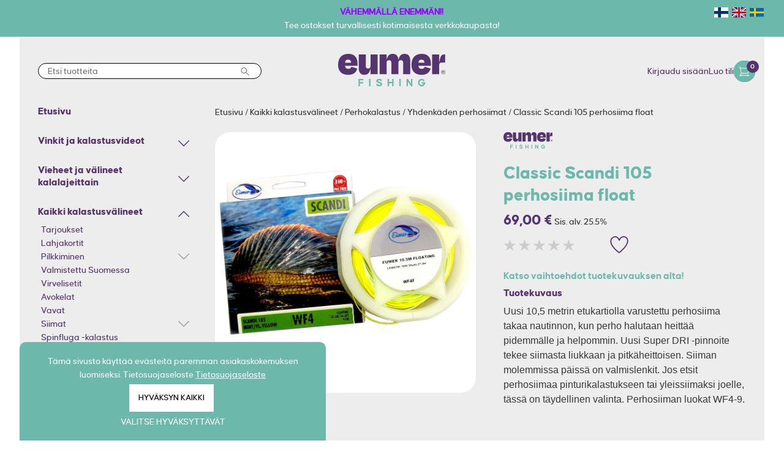

--- FILE ---
content_type: text/html; charset=UTF-8
request_url: https://eumer.fi/fi/product/classic-scandi-105-perhosiima-float/711043
body_size: 56486
content:
<!DOCTYPE html>
<html lang="fi">
   <head>
        <title>
            Classic Scandi 105 perhosiima float - Eumer        </title>
        <meta content="text/html; charset=utf-8" http-equiv="Content-Type" />
        <meta content="width=device-width, initial-scale=1.0, maximum-scale=5.0" name="viewport" />
        <script async="" src="https://www.google-analytics.com/plugins/ua/ec.js" type="text/javascript">
        </script>
                <meta content="fi" name="language" />
        <meta content="2nz0HyR2v8JZVptYAd8Uoa4owYZ2PDobtpIlmbPL" name="csrf-token" />
        <link rel="apple-touch-icon" sizes="57x57" href="/apple-icon-57x57.png">
        <link rel="apple-touch-icon" sizes="60x60" href="/apple-icon-60x60.png">
        <link rel="apple-touch-icon" sizes="72x72" href="/apple-icon-72x72.png">
        <link rel="apple-touch-icon" sizes="76x76" href="/apple-icon-76x76.png">
        <link rel="apple-touch-icon" sizes="114x114" href="/apple-icon-114x114.png">
        <link rel="apple-touch-icon" sizes="120x120" href="/apple-icon-120x120.png">
        <link rel="apple-touch-icon" sizes="144x144" href="/apple-icon-144x144.png">
        <link rel="apple-touch-icon" sizes="152x152" href="/apple-icon-152x152.png">
        <link rel="apple-touch-icon" sizes="180x180" href="/apple-icon-180x180.png">
        <link rel="icon" type="image/png" sizes="192x192" href="/android-icon-192x192.png">
        <link rel="icon" type="image/png" sizes="32x32" href="/favicon-32x32.png">
        <link rel="icon" type="image/png" sizes="96x96" href="/favicon-96x96.png">
        <link rel="icon" type="image/png" sizes="16x16" href="/favicon-16x16.png">
        <link rel="manifest" href="/manifest.json">
        <meta name="msapplication-TileColor" content="#ffffff">
        <meta name="msapplication-TileImage" content="/ms-icon-144x144.png">
        <meta name="theme-color" content="#ffffff">
        <meta name="google-site-verification" content="VMmH0OKueQyyT3E1ha_yOE64ZN79aBRqHw2bhtkp9Sw" />

        <meta content="Classic Scandi 105 perhosiima float - Eumer" property="og:title"/>
<meta content="product" property="og:type"/>
<meta content="/product/classic-scandi-105-perhosiima-float/711043" property="og:url"/>
<meta content="https://eumer.fi/pictures/711043_037ed0e.jpg" property="og:image"/>
<meta content="https://eumer.fi/pictures/711043_037ed0e.jpg" property="og:image:secure_url"/>
<meta content="" property="og:site_name"/>
<meta content="Uusi 10,5 metrin etukartiolla varustettu perhosiima takaa nautinnon, kun perho halutaan heittää pidemmälle ja helpommin. Uusi Super DRI -pinnoite tekee siimasta liukkaan ja pitkäheittoisen. Siiman molemmissa päissä on valmislenkit. Jos etsit perhosiimaa pinturikalastukseen tai yleissiimaksi joelle, tässä on täydellinen valinta. Perhosiiman luokat WF4-9." property="og:description"/>
<meta content="true" property="og:rich_attachment"/>
<meta content="Uusi 10,5 metrin etukartiolla varustettu perhosiima takaa nautinnon, kun perho halutaan heittää pidemmälle ja helpommin. Uusi Super DRI -pinnoite tekee siimasta liukkaan ja pitkäheittoisen. Siiman molemmissa päissä on valmislenkit. Jos etsit perhosiimaa pinturikalastukseen tai yleissiimaksi joelle, tässä on täydellinen valinta. Perhosiiman luokat WF4-9." name="description"/>
<meta content="Safe For Kids" name="rating"/>
<meta content="" name="copyright"/>
<meta content="index,follow" name="robots"/>

        <script>
            window.dataLayer = window.dataLayer || [];
            function gtag(){dataLayer.push(arguments);}
        </script>

                <script>
            (function(i,s,o,g,r,a,m){i['GoogleAnalyticsObject']=r;i[r]=i[r]||function(){
                (i[r].q=i[r].q||[]).push(arguments)},i[r].l=1*new Date();a=s.createElement(o),
                m=s.getElementsByTagName(o)[0];a.async=1;a.src=g;m.parentNode.insertBefore(a,m)
            })(window,document,'script','https://www.google-analytics.com/analytics.js','ga');
            ga('create', 'UA-109356149-1', 'auto');
            ga('require', 'displayfeatures');
            ga('require', 'ec');
                        ga('send', 'pageview');
        </script>
        
                <script>
            !function(f,b,e,v,n,t,s){if(f.fbq)return;n=f.fbq=function(){n.callMethod?
                    n.callMethod.apply(n,arguments):n.queue.push(arguments)};if(!f._fbq)f._fbq=n;
                    n.push=n;n.loaded=!0;n.version='2.0';n.queue=[];t=b.createElement(e);t.async=!0;
                    t.src=v;s=b.getElementsByTagName(e)[0];s.parentNode.insertBefore(t,s)}(window,
                    document,'script','//connect.facebook.net/en_US/fbevents.js');
                    fbq('init', '361421754622868');
                    fbq('track', "PageView");
                    fbq('track', 'ViewContent', {
content_type: 'product',
content_ids: ['7646'],
content_name: 'Classic Scandi 105 perhosiima float',
content_category: 'Yhdenkäden perhosiimat',
value: 0.00,
currency: 'EUR',
customer_type: 'consumer'
});
        </script>
        <!--
        <noscript><img height="1" width="1" style="display:none" src="https://www.facebook.com/tr?id=361421754622868&ev=PageView&noscript=1"/></noscript>
        -->
        
        <!-- Google Tag Manager -->

                        <script>
                    (function(w,d,s,l,i){w[l]=w[l]||[];w[l].push({'gtm.start':
        new Date().getTime(),event:'gtm.js'});var f=d.getElementsByTagName(s)[0],
        j=d.createElement(s),dl=l!='dataLayer'?'&l='+l:'';j.async=true;j.src=
        'https://www.googletagmanager.com/gtm.js?id='+i+dl;f.parentNode.insertBefore(j,f);
        })(window,document,'script','dataLayer','GTM-T36DF62');
                </script>
        
        <!-- End Google Tag Manager -->

                        <script async src="https://www.googletagmanager.com/gtag/js?id=G-G9T13L8JZG"></script>
            <script>
              gtag('js', new Date());
              gtag('config','G-G9T13L8JZG');
            </script>
            
        <!-- end scripts -->

        <!-- Hotjar Tracking Code for https://eumer.fi/fi -->
        <script>
            (function(h,o,t,j,a,r){
                h.hj=h.hj||function(){(h.hj.q=h.hj.q||[]).push(arguments)};
                h._hjSettings={hjid:6534924,hjsv:6};
                a=o.getElementsByTagName('head')[0];
                r=o.createElement('script');r.async=1;
                r.src=t+h._hjSettings.hjid+j+h._hjSettings.hjsv;
                a.appendChild(r);
            })(window,document,'https://static.hotjar.com/c/hotjar-','.js?sv=');
        </script>

        <style>
            .slick-list,.slick-slider,.slick-track{position:relative;display:block}.slick-loading .slick-slide,.slick-loading .slick-track{visibility:hidden}.slick-slider{box-sizing:border-box;-webkit-user-select:none;-moz-user-select:none;-ms-user-select:none;user-select:none;-webkit-touch-callout:none;-khtml-user-select:none;-ms-touch-action:pan-y;touch-action:pan-y;-webkit-tap-highlight-color:transparent}.slick-list{overflow:hidden;margin:0;padding:0}.slick-list:focus{outline:0}.slick-list.dragging{cursor:pointer;cursor:hand}.slick-slider .slick-list,.slick-slider .slick-track{-webkit-transform:translate3d(0,0,0);-moz-transform:translate3d(0,0,0);-ms-transform:translate3d(0,0,0);-o-transform:translate3d(0,0,0);transform:translate3d(0,0,0)}.slick-track{top:0;left:0}.slick-track:after,.slick-track:before{display:table;content:''}.slick-track:after{clear:both}.slick-slide{display:none;float:left;height:100%;min-height:1px}[dir=rtl] .slick-slide{float:right}.slick-slide img{display:block}.slick-slide.slick-loading img{display:none}.slick-slide.dragging img{pointer-events:none}.slick-initialized .slick-slide{display:block}.slick-vertical .slick-slide{display:block;height:auto;border:1px solid transparent}.slick-arrow.slick-hidden{display:none}
        </style>
        <style>
            .slick-dots,.slick-next,.slick-prev{position:absolute;display:block;padding:0}.slick-dots li button:before,.slick-next:before,.slick-prev:before{font-family:slick;-webkit-font-smoothing:antialiased;-moz-osx-font-smoothing:grayscale}.slick-loading .slick-list{background:url(/ajax-loader.gif) center center no-repeat #fff}@font-face{font-family:slick;font-weight:400;font-style:normal;src:url(/fonts/slick.eot);src:url(/fonts/slick.eot?#iefix) format('embedded-opentype'),url(/css/fonts/slick.woff) format('woff'),url(/css/fonts/slick.ttf) format('truetype'),url(/css/fonts/slick.svg#slick) format('svg')}.slick-next,.slick-prev{font-size:0;line-height:0;top:50%;width:20px;height:20px;-webkit-transform:translate(0,-50%);-ms-transform:translate(0,-50%);transform:translate(0,-50%);cursor:pointer;color:transparent;border:none;outline:0;background:0 0}.slick-next:focus,.slick-next:hover,.slick-prev:focus,.slick-prev:hover{color:transparent;outline:0;background:0 0}.slick-next:focus:before,.slick-next:hover:before,.slick-prev:focus:before,.slick-prev:hover:before{opacity:1}.slick-next.slick-disabled:before,.slick-prev.slick-disabled:before{opacity:.25}.slick-next:before,.slick-prev:before{font-size:20px;line-height:1;opacity:.75;color:#fff}.slick-prev{left:-25px}[dir=rtl] .slick-prev{right:-25px;left:auto}.slick-prev:before{content:'←'}.slick-next:before,[dir=rtl] .slick-prev:before{content:'→'}.slick-next{right:-25px}[dir=rtl] .slick-next{right:auto;left:-25px}[dir=rtl] .slick-next:before{content:'←'}.slick-dotted.slick-slider{margin-bottom:30px}.slick-dots{bottom:-25px;width:100%;margin:0;list-style:none;text-align:center}.slick-dots li{position:relative;display:inline-block;width:20px;height:20px;margin:0 5px;padding:0;cursor:pointer}.slick-dots li button{font-size:0;line-height:0;display:block;width:20px;height:20px;padding:5px;cursor:pointer;color:transparent;border:0;outline:0;background:0 0}.slick-dots li button:focus,.slick-dots li button:hover{outline:0}.slick-dots li button:focus:before,.slick-dots li button:hover:before{opacity:1}.slick-dots li button:before{font-size:6px;line-height:20px;position:absolute;top:0;left:0;width:20px;height:20px;content:'•';text-align:center;opacity:.25;color:#000}.slick-dots li.slick-active button:before{opacity:.75;color:#000}
        </style>
        <style>
            /*!
 * Bootstrap v4.3.1 (https://getbootstrap.com/)
 * Copyright 2011-2019 The Bootstrap Authors
 * Copyright 2011-2019 Twitter, Inc.
 * Licensed under MIT (https://github.com/twbs/bootstrap/blob/master/LICENSE)
 */

 :root{--blue:#007bff;--indigo:#6610f2;--purple:#6f42c1;--pink:#e83e8c;--red:#dc3545;--orange:#fd7e14;--yellow:#ffc107;--green:#28a745;--teal:#20c997;--cyan:#17a2b8;--white:#fff;--gray:#6c757d;--gray-dark:#343a40;--primary:#007bff;--secondary:#6c757d;--success:#28a745;--info:#17a2b8;--warning:#ffc107;--danger:#dc3545;--light:#f8f9fa;--dark:#343a40;--breakpoint-xs:0;--breakpoint-sm:576px;--breakpoint-md:768px;--breakpoint-lg:992px;--breakpoint-xl:1200px;--font-family-sans-serif:-apple-system,BlinkMacSystemFont,"Segoe UI",Roboto,"Helvetica Neue",Arial,"Noto Sans",sans-serif,"Apple Color Emoji","Segoe UI Emoji","Segoe UI Symbol","Noto Color Emoji";--font-family-monospace:SFMono-Regular,Menlo,Monaco,Consolas,"Liberation Mono","Courier New",monospace}*,::after,::before{box-sizing:border-box}html{font-family:sans-serif;line-height:1.15;-webkit-text-size-adjust:100%;-webkit-tap-highlight-color:transparent}article,aside,figcaption,figure,footer,header,hgroup,main,nav,section{display:block}body{margin:0;font-family:-apple-system,BlinkMacSystemFont,"Segoe UI",Roboto,"Helvetica Neue",Arial,"Noto Sans",sans-serif,"Apple Color Emoji","Segoe UI Emoji","Segoe UI Symbol","Noto Color Emoji";font-size:1rem;font-weight:400;line-height:1.5;color:#212529;text-align:left;background-color:#fff}[tabindex="-1"]:focus{outline:0!important}hr{box-sizing:content-box;height:0;overflow:visible}h1,h2,h3,h4,h5,h6{margin-top:0;margin-bottom:.5rem}p{margin-top:0;margin-bottom:1rem}abbr[data-original-title],abbr[title]{text-decoration:underline;-webkit-text-decoration:underline dotted;text-decoration:underline dotted;cursor:help;border-bottom:0;-webkit-text-decoration-skip-ink:none;text-decoration-skip-ink:none}address{margin-bottom:1rem;font-style:normal;line-height:inherit}dl,ol,ul{margin-top:0;margin-bottom:1rem}ol ol,ol ul,ul ol,ul ul{margin-bottom:0}dt{font-weight:700}dd{margin-bottom:.5rem;margin-left:0}blockquote{margin:0 0 1rem}b,strong{font-weight:bolder}small{font-size:80%}sub,sup{position:relative;font-size:75%;line-height:0;vertical-align:baseline}sub{bottom:-.25em}sup{top:-.5em}a{color:#007bff;text-decoration:none;background-color:transparent}a:hover{color:#0056b3;text-decoration:underline}a:not([href]):not([tabindex]){color:inherit;text-decoration:none}a:not([href]):not([tabindex]):focus,a:not([href]):not([tabindex]):hover{color:inherit;text-decoration:none}a:not([href]):not([tabindex]):focus{outline:0}code,kbd,pre,samp{font-family:SFMono-Regular,Menlo,Monaco,Consolas,"Liberation Mono","Courier New",monospace;font-size:1em}pre{margin-top:0;margin-bottom:1rem;overflow:auto}figure{margin:0 0 1rem}img{vertical-align:middle;border-style:none}svg{overflow:hidden;vertical-align:middle}table{border-collapse:collapse}caption{padding-top:.75rem;padding-bottom:.75rem;color:#6c757d;text-align:left;caption-side:bottom}th{text-align:inherit}label{display:inline-block;margin-bottom:.5rem}button{border-radius:0}button:focus{outline:1px dotted;outline:5px auto -webkit-focus-ring-color}button,input,optgroup,select,textarea{margin:0;font-family:inherit;font-size:inherit;line-height:inherit}button,input{overflow:visible}button,select{text-transform:none}select{word-wrap:normal}[type=button],[type=reset],[type=submit],button{-webkit-appearance:button}[type=button]:not(:disabled),[type=reset]:not(:disabled),[type=submit]:not(:disabled),button:not(:disabled){cursor:pointer}[type=button]::-moz-focus-inner,[type=reset]::-moz-focus-inner,[type=submit]::-moz-focus-inner,button::-moz-focus-inner{padding:0;border-style:none}input[type=checkbox],input[type=radio]{box-sizing:border-box;padding:0}input[type=date],input[type=datetime-local],input[type=month],input[type=time]{-webkit-appearance:listbox}textarea{overflow:auto;resize:vertical}fieldset{min-width:0;padding:0;margin:0;border:0}legend{display:block;width:100%;max-width:100%;padding:0;margin-bottom:.5rem;font-size:1.5rem;line-height:inherit;color:inherit;white-space:normal}progress{vertical-align:baseline}[type=number]::-webkit-inner-spin-button,[type=number]::-webkit-outer-spin-button{height:auto}[type=search]{outline-offset:-2px;-webkit-appearance:none}[type=search]::-webkit-search-decoration{-webkit-appearance:none}::-webkit-file-upload-button{font:inherit;-webkit-appearance:button}output{display:inline-block}summary{display:list-item;cursor:pointer}template{display:none}[hidden]{display:none!important}.h1,.h2,.h3,.h4,.h5,.h6,h1,h2,h3,h4,h5,h6{margin-bottom:.5rem;font-weight:500;line-height:1.2}.h1,h1{font-size:2.5rem}.h2,h2{font-size:2rem}.h3,h3{font-size:1.75rem}.h4,h4{font-size:1.5rem}.h5,h5{font-size:1.25rem}.h6,h6{font-size:1rem}.lead{font-size:1.25rem;font-weight:300}.display-1{font-size:6rem;font-weight:300;line-height:1.2}.display-2{font-size:5.5rem;font-weight:300;line-height:1.2}.display-3{font-size:4.5rem;font-weight:300;line-height:1.2}.display-4{font-size:3.5rem;font-weight:300;line-height:1.2}hr{margin-top:1rem;margin-bottom:1rem;border:0;border-top:1px solid rgba(0,0,0,.1)}.small,small{font-size:80%;font-weight:400}.mark,mark{padding:.2em;background-color:#fcf8e3}.list-unstyled{padding-left:0;list-style:none}.list-inline{padding-left:0;list-style:none}.list-inline-item{display:inline-block}.list-inline-item:not(:last-child){margin-right:.5rem}.initialism{font-size:90%;text-transform:uppercase}.blockquote{margin-bottom:1rem;font-size:1.25rem}.blockquote-footer{display:block;font-size:80%;color:#6c757d}.blockquote-footer::before{content:"\2014\00A0"}.img-fluid{max-width:100%;height:auto}.img-thumbnail{padding:.25rem;background-color:#fff;border:1px solid #dee2e6;border-radius:.25rem;max-width:100%;height:auto}.figure{display:inline-block}.figure-img{margin-bottom:.5rem;line-height:1}.figure-caption{font-size:90%;color:#6c757d}code{font-size:87.5%;color:#e83e8c;word-break:break-word}a>code{color:inherit}kbd{padding:.2rem .4rem;font-size:87.5%;color:#fff;background-color:#212529;border-radius:.2rem}kbd kbd{padding:0;font-size:100%;font-weight:700}pre{display:block;font-size:87.5%;color:#212529}pre code{font-size:inherit;color:inherit;word-break:normal}.pre-scrollable{max-height:340px;overflow-y:scroll}.container{width:100%;padding-right:15px;padding-left:15px;margin-right:auto;margin-left:auto}@media (min-width:576px){.container{max-width:540px}}@media (min-width:768px){.container{max-width:720px}}@media (min-width:992px){.container{max-width:960px}}@media (min-width:1200px){.container{max-width:1140px}}.container-fluid{width:100%;padding-right:15px;padding-left:15px;margin-right:auto;margin-left:auto}.row{display:-ms-flexbox;display:flex;-ms-flex-wrap:wrap;flex-wrap:wrap;margin-right:-15px;margin-left:-15px}.no-gutters{margin-right:0;margin-left:0}.no-gutters>.col,.no-gutters>[class*=col-]{padding-right:0;padding-left:0}.col,.col-1,.col-10,.col-11,.col-12,.col-2,.col-3,.col-4,.col-5,.col-6,.col-7,.col-8,.col-9,.col-auto,.col-lg,.col-lg-1,.col-lg-10,.col-lg-11,.col-lg-12,.col-lg-2,.col-lg-3,.col-lg-4,.col-lg-5,.col-lg-6,.col-lg-7,.col-lg-8,.col-lg-9,.col-lg-auto,.col-md,.col-md-1,.col-md-10,.col-md-11,.col-md-12,.col-md-2,.col-md-3,.col-md-4,.col-md-5,.col-md-6,.col-md-7,.col-md-8,.col-md-9,.col-md-auto,.col-sm,.col-sm-1,.col-sm-10,.col-sm-11,.col-sm-12,.col-sm-2,.col-sm-3,.col-sm-4,.col-sm-5,.col-sm-6,.col-sm-7,.col-sm-8,.col-sm-9,.col-sm-auto,.col-xl,.col-xl-1,.col-xl-10,.col-xl-11,.col-xl-12,.col-xl-2,.col-xl-3,.col-xl-4,.col-xl-5,.col-xl-6,.col-xl-7,.col-xl-8,.col-xl-9,.col-xl-auto{position:relative;width:100%;padding-right:15px;padding-left:15px}.col{-ms-flex-preferred-size:0;flex-basis:0;-ms-flex-positive:1;flex-grow:1;max-width:100%}.col-auto{-ms-flex:0 0 auto;flex:0 0 auto;width:auto;max-width:100%}.col-1{-ms-flex:0 0 8.333333%;flex:0 0 8.333333%;max-width:8.333333%}.col-2{-ms-flex:0 0 16.666667%;flex:0 0 16.666667%;max-width:16.666667%}.col-3{-ms-flex:0 0 25%;flex:0 0 25%;max-width:25%}.col-4{-ms-flex:0 0 33.333333%;flex:0 0 33.333333%;max-width:33.333333%}.col-5{-ms-flex:0 0 41.666667%;flex:0 0 41.666667%;max-width:41.666667%}.col-6{-ms-flex:0 0 50%;flex:0 0 50%;max-width:50%}.col-7{-ms-flex:0 0 58.333333%;flex:0 0 58.333333%;max-width:58.333333%}.col-8{-ms-flex:0 0 66.666667%;flex:0 0 66.666667%;max-width:66.666667%}.col-9{-ms-flex:0 0 75%;flex:0 0 75%;max-width:75%}.col-10{-ms-flex:0 0 83.333333%;flex:0 0 83.333333%;max-width:83.333333%}.col-11{-ms-flex:0 0 91.666667%;flex:0 0 91.666667%;max-width:91.666667%}.col-12{-ms-flex:0 0 100%;flex:0 0 100%;max-width:100%}.order-first{-ms-flex-order:-1;order:-1}.order-last{-ms-flex-order:13;order:13}.order-0{-ms-flex-order:0;order:0}.order-1{-ms-flex-order:1;order:1}.order-2{-ms-flex-order:2;order:2}.order-3{-ms-flex-order:3;order:3}.order-4{-ms-flex-order:4;order:4}.order-5{-ms-flex-order:5;order:5}.order-6{-ms-flex-order:6;order:6}.order-7{-ms-flex-order:7;order:7}.order-8{-ms-flex-order:8;order:8}.order-9{-ms-flex-order:9;order:9}.order-10{-ms-flex-order:10;order:10}.order-11{-ms-flex-order:11;order:11}.order-12{-ms-flex-order:12;order:12}.offset-1{margin-left:8.333333%}.offset-2{margin-left:16.666667%}.offset-3{margin-left:25%}.offset-4{margin-left:33.333333%}.offset-5{margin-left:41.666667%}.offset-6{margin-left:50%}.offset-7{margin-left:58.333333%}.offset-8{margin-left:66.666667%}.offset-9{margin-left:75%}.offset-10{margin-left:83.333333%}.offset-11{margin-left:91.666667%}@media (min-width:576px){.col-sm{-ms-flex-preferred-size:0;flex-basis:0;-ms-flex-positive:1;flex-grow:1;max-width:100%}.col-sm-auto{-ms-flex:0 0 auto;flex:0 0 auto;width:auto;max-width:100%}.col-sm-1{-ms-flex:0 0 8.333333%;flex:0 0 8.333333%;max-width:8.333333%}.col-sm-2{-ms-flex:0 0 16.666667%;flex:0 0 16.666667%;max-width:16.666667%}.col-sm-3{-ms-flex:0 0 25%;flex:0 0 25%;max-width:25%}.col-sm-4{-ms-flex:0 0 33.333333%;flex:0 0 33.333333%;max-width:33.333333%}.col-sm-5{-ms-flex:0 0 41.666667%;flex:0 0 41.666667%;max-width:41.666667%}.col-sm-6{-ms-flex:0 0 50%;flex:0 0 50%;max-width:50%}.col-sm-7{-ms-flex:0 0 58.333333%;flex:0 0 58.333333%;max-width:58.333333%}.col-sm-8{-ms-flex:0 0 66.666667%;flex:0 0 66.666667%;max-width:66.666667%}.col-sm-9{-ms-flex:0 0 75%;flex:0 0 75%;max-width:75%}.col-sm-10{-ms-flex:0 0 83.333333%;flex:0 0 83.333333%;max-width:83.333333%}.col-sm-11{-ms-flex:0 0 91.666667%;flex:0 0 91.666667%;max-width:91.666667%}.col-sm-12{-ms-flex:0 0 100%;flex:0 0 100%;max-width:100%}.order-sm-first{-ms-flex-order:-1;order:-1}.order-sm-last{-ms-flex-order:13;order:13}.order-sm-0{-ms-flex-order:0;order:0}.order-sm-1{-ms-flex-order:1;order:1}.order-sm-2{-ms-flex-order:2;order:2}.order-sm-3{-ms-flex-order:3;order:3}.order-sm-4{-ms-flex-order:4;order:4}.order-sm-5{-ms-flex-order:5;order:5}.order-sm-6{-ms-flex-order:6;order:6}.order-sm-7{-ms-flex-order:7;order:7}.order-sm-8{-ms-flex-order:8;order:8}.order-sm-9{-ms-flex-order:9;order:9}.order-sm-10{-ms-flex-order:10;order:10}.order-sm-11{-ms-flex-order:11;order:11}.order-sm-12{-ms-flex-order:12;order:12}.offset-sm-0{margin-left:0}.offset-sm-1{margin-left:8.333333%}.offset-sm-2{margin-left:16.666667%}.offset-sm-3{margin-left:25%}.offset-sm-4{margin-left:33.333333%}.offset-sm-5{margin-left:41.666667%}.offset-sm-6{margin-left:50%}.offset-sm-7{margin-left:58.333333%}.offset-sm-8{margin-left:66.666667%}.offset-sm-9{margin-left:75%}.offset-sm-10{margin-left:83.333333%}.offset-sm-11{margin-left:91.666667%}}@media (min-width:768px){.col-md{-ms-flex-preferred-size:0;flex-basis:0;-ms-flex-positive:1;flex-grow:1;max-width:100%}.col-md-auto{-ms-flex:0 0 auto;flex:0 0 auto;width:auto;max-width:100%}.col-md-1{-ms-flex:0 0 8.333333%;flex:0 0 8.333333%;max-width:8.333333%}.col-md-2{-ms-flex:0 0 16.666667%;flex:0 0 16.666667%;max-width:16.666667%}.col-md-3{-ms-flex:0 0 25%;flex:0 0 25%;max-width:25%}.col-md-4{-ms-flex:0 0 33.333333%;flex:0 0 33.333333%;max-width:33.333333%}.col-md-5{-ms-flex:0 0 41.666667%;flex:0 0 41.666667%;max-width:41.666667%}.col-md-6{-ms-flex:0 0 50%;flex:0 0 50%;max-width:50%}.col-md-7{-ms-flex:0 0 58.333333%;flex:0 0 58.333333%;max-width:58.333333%}.col-md-8{-ms-flex:0 0 66.666667%;flex:0 0 66.666667%;max-width:66.666667%}.col-md-9{-ms-flex:0 0 75%;flex:0 0 75%;max-width:75%}.col-md-10{-ms-flex:0 0 83.333333%;flex:0 0 83.333333%;max-width:83.333333%}.col-md-11{-ms-flex:0 0 91.666667%;flex:0 0 91.666667%;max-width:91.666667%}.col-md-12{-ms-flex:0 0 100%;flex:0 0 100%;max-width:100%}.order-md-first{-ms-flex-order:-1;order:-1}.order-md-last{-ms-flex-order:13;order:13}.order-md-0{-ms-flex-order:0;order:0}.order-md-1{-ms-flex-order:1;order:1}.order-md-2{-ms-flex-order:2;order:2}.order-md-3{-ms-flex-order:3;order:3}.order-md-4{-ms-flex-order:4;order:4}.order-md-5{-ms-flex-order:5;order:5}.order-md-6{-ms-flex-order:6;order:6}.order-md-7{-ms-flex-order:7;order:7}.order-md-8{-ms-flex-order:8;order:8}.order-md-9{-ms-flex-order:9;order:9}.order-md-10{-ms-flex-order:10;order:10}.order-md-11{-ms-flex-order:11;order:11}.order-md-12{-ms-flex-order:12;order:12}.offset-md-0{margin-left:0}.offset-md-1{margin-left:8.333333%}.offset-md-2{margin-left:16.666667%}.offset-md-3{margin-left:25%}.offset-md-4{margin-left:33.333333%}.offset-md-5{margin-left:41.666667%}.offset-md-6{margin-left:50%}.offset-md-7{margin-left:58.333333%}.offset-md-8{margin-left:66.666667%}.offset-md-9{margin-left:75%}.offset-md-10{margin-left:83.333333%}.offset-md-11{margin-left:91.666667%}}@media (min-width:992px){.col-lg{-ms-flex-preferred-size:0;flex-basis:0;-ms-flex-positive:1;flex-grow:1;max-width:100%}.col-lg-auto{-ms-flex:0 0 auto;flex:0 0 auto;width:auto;max-width:100%}.col-lg-1{-ms-flex:0 0 8.333333%;flex:0 0 8.333333%;max-width:8.333333%}.col-lg-2{-ms-flex:0 0 16.666667%;flex:0 0 16.666667%;max-width:16.666667%}.col-lg-3{-ms-flex:0 0 25%;flex:0 0 25%;max-width:25%}.col-lg-4{-ms-flex:0 0 33.333333%;flex:0 0 33.333333%;max-width:33.333333%}.col-lg-5{-ms-flex:0 0 41.666667%;flex:0 0 41.666667%;max-width:41.666667%}.col-lg-6{-ms-flex:0 0 50%;flex:0 0 50%;max-width:50%}.col-lg-7{-ms-flex:0 0 58.333333%;flex:0 0 58.333333%;max-width:58.333333%}.col-lg-8{-ms-flex:0 0 66.666667%;flex:0 0 66.666667%;max-width:66.666667%}.col-lg-9{-ms-flex:0 0 75%;flex:0 0 75%;max-width:75%}.col-lg-10{-ms-flex:0 0 83.333333%;flex:0 0 83.333333%;max-width:83.333333%}.col-lg-11{-ms-flex:0 0 91.666667%;flex:0 0 91.666667%;max-width:91.666667%}.col-lg-12{-ms-flex:0 0 100%;flex:0 0 100%;max-width:100%}.order-lg-first{-ms-flex-order:-1;order:-1}.order-lg-last{-ms-flex-order:13;order:13}.order-lg-0{-ms-flex-order:0;order:0}.order-lg-1{-ms-flex-order:1;order:1}.order-lg-2{-ms-flex-order:2;order:2}.order-lg-3{-ms-flex-order:3;order:3}.order-lg-4{-ms-flex-order:4;order:4}.order-lg-5{-ms-flex-order:5;order:5}.order-lg-6{-ms-flex-order:6;order:6}.order-lg-7{-ms-flex-order:7;order:7}.order-lg-8{-ms-flex-order:8;order:8}.order-lg-9{-ms-flex-order:9;order:9}.order-lg-10{-ms-flex-order:10;order:10}.order-lg-11{-ms-flex-order:11;order:11}.order-lg-12{-ms-flex-order:12;order:12}.offset-lg-0{margin-left:0}.offset-lg-1{margin-left:8.333333%}.offset-lg-2{margin-left:16.666667%}.offset-lg-3{margin-left:25%}.offset-lg-4{margin-left:33.333333%}.offset-lg-5{margin-left:41.666667%}.offset-lg-6{margin-left:50%}.offset-lg-7{margin-left:58.333333%}.offset-lg-8{margin-left:66.666667%}.offset-lg-9{margin-left:75%}.offset-lg-10{margin-left:83.333333%}.offset-lg-11{margin-left:91.666667%}}@media (min-width:1200px){.col-xl{-ms-flex-preferred-size:0;flex-basis:0;-ms-flex-positive:1;flex-grow:1;max-width:100%}.col-xl-auto{-ms-flex:0 0 auto;flex:0 0 auto;width:auto;max-width:100%}.col-xl-1{-ms-flex:0 0 8.333333%;flex:0 0 8.333333%;max-width:8.333333%}.col-xl-2{-ms-flex:0 0 16.666667%;flex:0 0 16.666667%;max-width:16.666667%}.col-xl-3{-ms-flex:0 0 25%;flex:0 0 25%;max-width:25%}.col-xl-4{-ms-flex:0 0 33.333333%;flex:0 0 33.333333%;max-width:33.333333%}.col-xl-5{-ms-flex:0 0 41.666667%;flex:0 0 41.666667%;max-width:41.666667%}.col-xl-6{-ms-flex:0 0 50%;flex:0 0 50%;max-width:50%}.col-xl-7{-ms-flex:0 0 58.333333%;flex:0 0 58.333333%;max-width:58.333333%}.col-xl-8{-ms-flex:0 0 66.666667%;flex:0 0 66.666667%;max-width:66.666667%}.col-xl-9{-ms-flex:0 0 75%;flex:0 0 75%;max-width:75%}.col-xl-10{-ms-flex:0 0 83.333333%;flex:0 0 83.333333%;max-width:83.333333%}.col-xl-11{-ms-flex:0 0 91.666667%;flex:0 0 91.666667%;max-width:91.666667%}.col-xl-12{-ms-flex:0 0 100%;flex:0 0 100%;max-width:100%}.order-xl-first{-ms-flex-order:-1;order:-1}.order-xl-last{-ms-flex-order:13;order:13}.order-xl-0{-ms-flex-order:0;order:0}.order-xl-1{-ms-flex-order:1;order:1}.order-xl-2{-ms-flex-order:2;order:2}.order-xl-3{-ms-flex-order:3;order:3}.order-xl-4{-ms-flex-order:4;order:4}.order-xl-5{-ms-flex-order:5;order:5}.order-xl-6{-ms-flex-order:6;order:6}.order-xl-7{-ms-flex-order:7;order:7}.order-xl-8{-ms-flex-order:8;order:8}.order-xl-9{-ms-flex-order:9;order:9}.order-xl-10{-ms-flex-order:10;order:10}.order-xl-11{-ms-flex-order:11;order:11}.order-xl-12{-ms-flex-order:12;order:12}.offset-xl-0{margin-left:0}.offset-xl-1{margin-left:8.333333%}.offset-xl-2{margin-left:16.666667%}.offset-xl-3{margin-left:25%}.offset-xl-4{margin-left:33.333333%}.offset-xl-5{margin-left:41.666667%}.offset-xl-6{margin-left:50%}.offset-xl-7{margin-left:58.333333%}.offset-xl-8{margin-left:66.666667%}.offset-xl-9{margin-left:75%}.offset-xl-10{margin-left:83.333333%}.offset-xl-11{margin-left:91.666667%}}.table{width:100%;margin-bottom:1rem;color:#212529}.table td,.table th{padding:.75rem;vertical-align:top;border-top:1px solid #dee2e6}.table thead th{vertical-align:bottom;border-bottom:2px solid #dee2e6}.table tbody+tbody{border-top:2px solid #dee2e6}.table-sm td,.table-sm th{padding:.3rem}.table-bordered{border:1px solid #dee2e6}.table-bordered td,.table-bordered th{border:1px solid #dee2e6}.table-bordered thead td,.table-bordered thead th{border-bottom-width:2px}.table-borderless tbody+tbody,.table-borderless td,.table-borderless th,.table-borderless thead th{border:0}.table-striped tbody tr:nth-of-type(odd){background-color:rgba(0,0,0,.05)}.table-hover tbody tr:hover{color:#212529;background-color:rgba(0,0,0,.075)}.table-primary,.table-primary>td,.table-primary>th{background-color:#b8daff}.table-primary tbody+tbody,.table-primary td,.table-primary th,.table-primary thead th{border-color:#7abaff}.table-hover .table-primary:hover{background-color:#9fcdff}.table-hover .table-primary:hover>td,.table-hover .table-primary:hover>th{background-color:#9fcdff}.table-secondary,.table-secondary>td,.table-secondary>th{background-color:#d6d8db}.table-secondary tbody+tbody,.table-secondary td,.table-secondary th,.table-secondary thead th{border-color:#b3b7bb}.table-hover .table-secondary:hover{background-color:#c8cbcf}.table-hover .table-secondary:hover>td,.table-hover .table-secondary:hover>th{background-color:#c8cbcf}.table-success,.table-success>td,.table-success>th{background-color:#c3e6cb}.table-success tbody+tbody,.table-success td,.table-success th,.table-success thead th{border-color:#8fd19e}.table-hover .table-success:hover{background-color:#b1dfbb}.table-hover .table-success:hover>td,.table-hover .table-success:hover>th{background-color:#b1dfbb}.table-info,.table-info>td,.table-info>th{background-color:#bee5eb}.table-info tbody+tbody,.table-info td,.table-info th,.table-info thead th{border-color:#86cfda}.table-hover .table-info:hover{background-color:#abdde5}.table-hover .table-info:hover>td,.table-hover .table-info:hover>th{background-color:#abdde5}.table-warning,.table-warning>td,.table-warning>th{background-color:#ffeeba}.table-warning tbody+tbody,.table-warning td,.table-warning th,.table-warning thead th{border-color:#ffdf7e}.table-hover .table-warning:hover{background-color:#ffe8a1}.table-hover .table-warning:hover>td,.table-hover .table-warning:hover>th{background-color:#ffe8a1}.table-danger,.table-danger>td,.table-danger>th{background-color:#f5c6cb}.table-danger tbody+tbody,.table-danger td,.table-danger th,.table-danger thead th{border-color:#ed969e}.table-hover .table-danger:hover{background-color:#f1b0b7}.table-hover .table-danger:hover>td,.table-hover .table-danger:hover>th{background-color:#f1b0b7}.table-light,.table-light>td,.table-light>th{background-color:#fdfdfe}.table-light tbody+tbody,.table-light td,.table-light th,.table-light thead th{border-color:#fbfcfc}.table-hover .table-light:hover{background-color:#ececf6}.table-hover .table-light:hover>td,.table-hover .table-light:hover>th{background-color:#ececf6}.table-dark,.table-dark>td,.table-dark>th{background-color:#c6c8ca}.table-dark tbody+tbody,.table-dark td,.table-dark th,.table-dark thead th{border-color:#95999c}.table-hover .table-dark:hover{background-color:#b9bbbe}.table-hover .table-dark:hover>td,.table-hover .table-dark:hover>th{background-color:#b9bbbe}.table-active,.table-active>td,.table-active>th{background-color:rgba(0,0,0,.075)}.table-hover .table-active:hover{background-color:rgba(0,0,0,.075)}.table-hover .table-active:hover>td,.table-hover .table-active:hover>th{background-color:rgba(0,0,0,.075)}.table .thead-dark th{color:#fff;background-color:#343a40;border-color:#454d55}.table .thead-light th{color:#495057;background-color:#e9ecef;border-color:#dee2e6}.table-dark{color:#fff;background-color:#343a40}.table-dark td,.table-dark th,.table-dark thead th{border-color:#454d55}.table-dark.table-bordered{border:0}.table-dark.table-striped tbody tr:nth-of-type(odd){background-color:rgba(255,255,255,.05)}.table-dark.table-hover tbody tr:hover{color:#fff;background-color:rgba(255,255,255,.075)}@media (max-width:575.98px){.table-responsive-sm{display:block;width:100%;overflow-x:auto;-webkit-overflow-scrolling:touch}.table-responsive-sm>.table-bordered{border:0}}@media (max-width:767.98px){.table-responsive-md{display:block;width:100%;overflow-x:auto;-webkit-overflow-scrolling:touch}.table-responsive-md>.table-bordered{border:0}}@media (max-width:991.98px){.table-responsive-lg{display:block;width:100%;overflow-x:auto;-webkit-overflow-scrolling:touch}.table-responsive-lg>.table-bordered{border:0}}@media (max-width:1199.98px){.table-responsive-xl{display:block;width:100%;overflow-x:auto;-webkit-overflow-scrolling:touch}.table-responsive-xl>.table-bordered{border:0}}.table-responsive{display:block;width:100%;overflow-x:auto;-webkit-overflow-scrolling:touch}.table-responsive>.table-bordered{border:0}.form-control{display:block;width:100%;height:calc(1.5em + .75rem + 2px);padding:.375rem .75rem;font-size:1rem;font-weight:400;line-height:1.5;color:#495057;background-color:#fff;background-clip:padding-box;border:1px solid #ced4da;border-radius:.25rem;transition:border-color .15s ease-in-out,box-shadow .15s ease-in-out}@media (prefers-reduced-motion:reduce){.form-control{transition:none}}.form-control::-ms-expand{background-color:transparent;border:0}.form-control:focus{color:#495057;background-color:#fff;border-color:#80bdff;outline:0;box-shadow:0 0 0 .2rem rgba(0,123,255,.25)}.form-control::-webkit-input-placeholder{color:#6c757d;opacity:1}.form-control::-moz-placeholder{color:#6c757d;opacity:1}.form-control:-ms-input-placeholder{color:#6c757d;opacity:1}.form-control::-ms-input-placeholder{color:#6c757d;opacity:1}.form-control::placeholder{color:#6c757d;opacity:1}.form-control:disabled,.form-control[readonly]{background-color:#e9ecef;opacity:1}select.form-control:focus::-ms-value{color:#495057;background-color:#fff}.form-control-file,.form-control-range{display:block;width:100%}.col-form-label{padding-top:calc(.375rem + 1px);padding-bottom:calc(.375rem + 1px);margin-bottom:0;font-size:inherit;line-height:1.5}.col-form-label-lg{padding-top:calc(.5rem + 1px);padding-bottom:calc(.5rem + 1px);font-size:1.25rem;line-height:1.5}.col-form-label-sm{padding-top:calc(.25rem + 1px);padding-bottom:calc(.25rem + 1px);font-size:.875rem;line-height:1.5}.form-control-plaintext{display:block;width:100%;padding-top:.375rem;padding-bottom:.375rem;margin-bottom:0;line-height:1.5;color:#212529;background-color:transparent;border:solid transparent;border-width:1px 0}.form-control-plaintext.form-control-lg,.form-control-plaintext.form-control-sm{padding-right:0;padding-left:0}.form-control-sm{height:calc(1.5em + .5rem + 2px);padding:.25rem .5rem;font-size:.875rem;line-height:1.5;border-radius:.2rem}.form-control-lg{height:calc(1.5em + 1rem + 2px);padding:.5rem 1rem;font-size:1.25rem;line-height:1.5;border-radius:.3rem}select.form-control[multiple],select.form-control[size]{height:auto}textarea.form-control{height:auto}.form-group{margin-bottom:1rem}.form-text{display:block;margin-top:.25rem}.form-row{display:-ms-flexbox;display:flex;-ms-flex-wrap:wrap;flex-wrap:wrap;margin-right:-5px;margin-left:-5px}.form-row>.col,.form-row>[class*=col-]{padding-right:5px;padding-left:5px}.form-check{position:relative;display:block;padding-left:1.25rem}.form-check-input{position:absolute;margin-top:.3rem;margin-left:-1.25rem}.form-check-input:disabled~.form-check-label{color:#6c757d}.form-check-label{margin-bottom:0}.form-check-inline{display:-ms-inline-flexbox;display:inline-flex;-ms-flex-align:center;align-items:center;padding-left:0;margin-right:.75rem}.form-check-inline .form-check-input{position:static;margin-top:0;margin-right:.3125rem;margin-left:0}.valid-feedback{display:none;width:100%;margin-top:.25rem;font-size:80%;color:#28a745}.valid-tooltip{position:absolute;top:100%;z-index:5;display:none;max-width:100%;padding:.25rem .5rem;margin-top:.1rem;font-size:.875rem;line-height:1.5;color:#fff;background-color:rgba(40,167,69,.9);border-radius:.25rem}.form-control.is-valid,.was-validated .form-control:valid{border-color:#28a745;padding-right:calc(1.5em + .75rem);background-image:url("data:image/svg+xml,%3csvg xmlns='http://www.w3.org/2000/svg' viewBox='0 0 8 8'%3e%3cpath fill='%2328a745' d='M2.3 6.73L.6 4.53c-.4-1.04.46-1.4 1.1-.8l1.1 1.4 3.4-3.8c.6-.63 1.6-.27 1.2.7l-4 4.6c-.43.5-.8.4-1.1.1z'/%3e%3c/svg%3e");background-repeat:no-repeat;background-position:center right calc(.375em + .1875rem);background-size:calc(.75em + .375rem) calc(.75em + .375rem)}.form-control.is-valid:focus,.was-validated .form-control:valid:focus{border-color:#28a745;box-shadow:0 0 0 .2rem rgba(40,167,69,.25)}.form-control.is-valid~.valid-feedback,.form-control.is-valid~.valid-tooltip,.was-validated .form-control:valid~.valid-feedback,.was-validated .form-control:valid~.valid-tooltip{display:block}.was-validated textarea.form-control:valid,textarea.form-control.is-valid{padding-right:calc(1.5em + .75rem);background-position:top calc(.375em + .1875rem) right calc(.375em + .1875rem)}.custom-select.is-valid,.was-validated .custom-select:valid{border-color:#28a745;padding-right:calc((1em + .75rem) * 3 / 4 + 1.75rem);background:url("data:image/svg+xml,%3csvg xmlns='http://www.w3.org/2000/svg' viewBox='0 0 4 5'%3e%3cpath fill='%23343a40' d='M2 0L0 2h4zm0 5L0 3h4z'/%3e%3c/svg%3e") no-repeat right .75rem center/8px 10px,url("data:image/svg+xml,%3csvg xmlns='http://www.w3.org/2000/svg' viewBox='0 0 8 8'%3e%3cpath fill='%2328a745' d='M2.3 6.73L.6 4.53c-.4-1.04.46-1.4 1.1-.8l1.1 1.4 3.4-3.8c.6-.63 1.6-.27 1.2.7l-4 4.6c-.43.5-.8.4-1.1.1z'/%3e%3c/svg%3e") #fff no-repeat center right 1.75rem/calc(.75em + .375rem) calc(.75em + .375rem)}.custom-select.is-valid:focus,.was-validated .custom-select:valid:focus{border-color:#28a745;box-shadow:0 0 0 .2rem rgba(40,167,69,.25)}.custom-select.is-valid~.valid-feedback,.custom-select.is-valid~.valid-tooltip,.was-validated .custom-select:valid~.valid-feedback,.was-validated .custom-select:valid~.valid-tooltip{display:block}.form-control-file.is-valid~.valid-feedback,.form-control-file.is-valid~.valid-tooltip,.was-validated .form-control-file:valid~.valid-feedback,.was-validated .form-control-file:valid~.valid-tooltip{display:block}.form-check-input.is-valid~.form-check-label,.was-validated .form-check-input:valid~.form-check-label{color:#28a745}.form-check-input.is-valid~.valid-feedback,.form-check-input.is-valid~.valid-tooltip,.was-validated .form-check-input:valid~.valid-feedback,.was-validated .form-check-input:valid~.valid-tooltip{display:block}.custom-control-input.is-valid~.custom-control-label,.was-validated .custom-control-input:valid~.custom-control-label{color:#28a745}.custom-control-input.is-valid~.custom-control-label::before,.was-validated .custom-control-input:valid~.custom-control-label::before{border-color:#28a745}.custom-control-input.is-valid~.valid-feedback,.custom-control-input.is-valid~.valid-tooltip,.was-validated .custom-control-input:valid~.valid-feedback,.was-validated .custom-control-input:valid~.valid-tooltip{display:block}.custom-control-input.is-valid:checked~.custom-control-label::before,.was-validated .custom-control-input:valid:checked~.custom-control-label::before{border-color:#34ce57;background-color:#34ce57}.custom-control-input.is-valid:focus~.custom-control-label::before,.was-validated .custom-control-input:valid:focus~.custom-control-label::before{box-shadow:0 0 0 .2rem rgba(40,167,69,.25)}.custom-control-input.is-valid:focus:not(:checked)~.custom-control-label::before,.was-validated .custom-control-input:valid:focus:not(:checked)~.custom-control-label::before{border-color:#28a745}.custom-file-input.is-valid~.custom-file-label,.was-validated .custom-file-input:valid~.custom-file-label{border-color:#28a745}.custom-file-input.is-valid~.valid-feedback,.custom-file-input.is-valid~.valid-tooltip,.was-validated .custom-file-input:valid~.valid-feedback,.was-validated .custom-file-input:valid~.valid-tooltip{display:block}.custom-file-input.is-valid:focus~.custom-file-label,.was-validated .custom-file-input:valid:focus~.custom-file-label{border-color:#28a745;box-shadow:0 0 0 .2rem rgba(40,167,69,.25)}.invalid-feedback{display:none;width:100%;margin-top:.25rem;font-size:80%;color:#dc3545}.invalid-tooltip{position:absolute;top:100%;z-index:5;display:none;max-width:100%;padding:.25rem .5rem;margin-top:.1rem;font-size:.875rem;line-height:1.5;color:#fff;background-color:rgba(220,53,69,.9);border-radius:.25rem}.form-control.is-invalid,.was-validated .form-control:invalid{border-color:#dc3545;padding-right:calc(1.5em + .75rem);background-image:url("data:image/svg+xml,%3csvg xmlns='http://www.w3.org/2000/svg' fill='%23dc3545' viewBox='-2 -2 7 7'%3e%3cpath stroke='%23dc3545' d='M0 0l3 3m0-3L0 3'/%3e%3ccircle r='.5'/%3e%3ccircle cx='3' r='.5'/%3e%3ccircle cy='3' r='.5'/%3e%3ccircle cx='3' cy='3' r='.5'/%3e%3c/svg%3E");background-repeat:no-repeat;background-position:center right calc(.375em + .1875rem);background-size:calc(.75em + .375rem) calc(.75em + .375rem)}.form-control.is-invalid:focus,.was-validated .form-control:invalid:focus{border-color:#dc3545;box-shadow:0 0 0 .2rem rgba(220,53,69,.25)}.form-control.is-invalid~.invalid-feedback,.form-control.is-invalid~.invalid-tooltip,.was-validated .form-control:invalid~.invalid-feedback,.was-validated .form-control:invalid~.invalid-tooltip{display:block}.was-validated textarea.form-control:invalid,textarea.form-control.is-invalid{padding-right:calc(1.5em + .75rem);background-position:top calc(.375em + .1875rem) right calc(.375em + .1875rem)}.custom-select.is-invalid,.was-validated .custom-select:invalid{border-color:#dc3545;padding-right:calc((1em + .75rem) * 3 / 4 + 1.75rem);background:url("data:image/svg+xml,%3csvg xmlns='http://www.w3.org/2000/svg' viewBox='0 0 4 5'%3e%3cpath fill='%23343a40' d='M2 0L0 2h4zm0 5L0 3h4z'/%3e%3c/svg%3e") no-repeat right .75rem center/8px 10px,url("data:image/svg+xml,%3csvg xmlns='http://www.w3.org/2000/svg' fill='%23dc3545' viewBox='-2 -2 7 7'%3e%3cpath stroke='%23dc3545' d='M0 0l3 3m0-3L0 3'/%3e%3ccircle r='.5'/%3e%3ccircle cx='3' r='.5'/%3e%3ccircle cy='3' r='.5'/%3e%3ccircle cx='3' cy='3' r='.5'/%3e%3c/svg%3E") #fff no-repeat center right 1.75rem/calc(.75em + .375rem) calc(.75em + .375rem)}.custom-select.is-invalid:focus,.was-validated .custom-select:invalid:focus{border-color:#dc3545;box-shadow:0 0 0 .2rem rgba(220,53,69,.25)}.custom-select.is-invalid~.invalid-feedback,.custom-select.is-invalid~.invalid-tooltip,.was-validated .custom-select:invalid~.invalid-feedback,.was-validated .custom-select:invalid~.invalid-tooltip{display:block}.form-control-file.is-invalid~.invalid-feedback,.form-control-file.is-invalid~.invalid-tooltip,.was-validated .form-control-file:invalid~.invalid-feedback,.was-validated .form-control-file:invalid~.invalid-tooltip{display:block}.form-check-input.is-invalid~.form-check-label,.was-validated .form-check-input:invalid~.form-check-label{color:#dc3545}.form-check-input.is-invalid~.invalid-feedback,.form-check-input.is-invalid~.invalid-tooltip,.was-validated .form-check-input:invalid~.invalid-feedback,.was-validated .form-check-input:invalid~.invalid-tooltip{display:block}.custom-control-input.is-invalid~.custom-control-label,.was-validated .custom-control-input:invalid~.custom-control-label{color:#dc3545}.custom-control-input.is-invalid~.custom-control-label::before,.was-validated .custom-control-input:invalid~.custom-control-label::before{border-color:#dc3545}.custom-control-input.is-invalid~.invalid-feedback,.custom-control-input.is-invalid~.invalid-tooltip,.was-validated .custom-control-input:invalid~.invalid-feedback,.was-validated .custom-control-input:invalid~.invalid-tooltip{display:block}.custom-control-input.is-invalid:checked~.custom-control-label::before,.was-validated .custom-control-input:invalid:checked~.custom-control-label::before{border-color:#e4606d;background-color:#e4606d}.custom-control-input.is-invalid:focus~.custom-control-label::before,.was-validated .custom-control-input:invalid:focus~.custom-control-label::before{box-shadow:0 0 0 .2rem rgba(220,53,69,.25)}.custom-control-input.is-invalid:focus:not(:checked)~.custom-control-label::before,.was-validated .custom-control-input:invalid:focus:not(:checked)~.custom-control-label::before{border-color:#dc3545}.custom-file-input.is-invalid~.custom-file-label,.was-validated .custom-file-input:invalid~.custom-file-label{border-color:#dc3545}.custom-file-input.is-invalid~.invalid-feedback,.custom-file-input.is-invalid~.invalid-tooltip,.was-validated .custom-file-input:invalid~.invalid-feedback,.was-validated .custom-file-input:invalid~.invalid-tooltip{display:block}.custom-file-input.is-invalid:focus~.custom-file-label,.was-validated .custom-file-input:invalid:focus~.custom-file-label{border-color:#dc3545;box-shadow:0 0 0 .2rem rgba(220,53,69,.25)}.form-inline{display:-ms-flexbox;display:flex;-ms-flex-flow:row wrap;flex-flow:row wrap;-ms-flex-align:center;align-items:center}.form-inline .form-check{width:100%}@media (min-width:576px){.form-inline label{display:-ms-flexbox;display:flex;-ms-flex-align:center;align-items:center;-ms-flex-pack:center;justify-content:center;margin-bottom:0}.form-inline .form-group{display:-ms-flexbox;display:flex;-ms-flex:0 0 auto;flex:0 0 auto;-ms-flex-flow:row wrap;flex-flow:row wrap;-ms-flex-align:center;align-items:center;margin-bottom:0}.form-inline .form-control{display:inline-block;width:auto;vertical-align:middle}.form-inline .form-control-plaintext{display:inline-block}.form-inline .custom-select,.form-inline .input-group{width:auto}.form-inline .form-check{display:-ms-flexbox;display:flex;-ms-flex-align:center;align-items:center;-ms-flex-pack:center;justify-content:center;width:auto;padding-left:0}.form-inline .form-check-input{position:relative;-ms-flex-negative:0;flex-shrink:0;margin-top:0;margin-right:.25rem;margin-left:0}.form-inline .custom-control{-ms-flex-align:center;align-items:center;-ms-flex-pack:center;justify-content:center}.form-inline .custom-control-label{margin-bottom:0}}.btn{display:inline-block;font-weight:400;color:#212529;text-align:center;vertical-align:middle;-webkit-user-select:none;-moz-user-select:none;-ms-user-select:none;user-select:none;background-color:transparent;border:1px solid transparent;padding:.375rem .75rem;font-size:1rem;line-height:1.5;border-radius:.25rem;transition:color .15s ease-in-out,background-color .15s ease-in-out,border-color .15s ease-in-out,box-shadow .15s ease-in-out}@media (prefers-reduced-motion:reduce){.btn{transition:none}}.btn:hover{color:#212529;text-decoration:none}.btn.focus,.btn:focus{outline:0;box-shadow:0 0 0 .2rem rgba(0,123,255,.25)}.btn.disabled,.btn:disabled{opacity:.65}a.btn.disabled,fieldset:disabled a.btn{pointer-events:none}.btn-primary{color:#fff;background-color:#007bff;border-color:#007bff}.btn-primary:hover{color:#fff;background-color:#0069d9;border-color:#0062cc}.btn-primary.focus,.btn-primary:focus{box-shadow:0 0 0 .2rem rgba(38,143,255,.5)}.btn-primary.disabled,.btn-primary:disabled{color:#fff;background-color:#007bff;border-color:#007bff}.btn-primary:not(:disabled):not(.disabled).active,.btn-primary:not(:disabled):not(.disabled):active,.show>.btn-primary.dropdown-toggle{color:#fff;background-color:#0062cc;border-color:#005cbf}.btn-primary:not(:disabled):not(.disabled).active:focus,.btn-primary:not(:disabled):not(.disabled):active:focus,.show>.btn-primary.dropdown-toggle:focus{box-shadow:0 0 0 .2rem rgba(38,143,255,.5)}.btn-secondary{color:#fff;background-color:#6c757d;border-color:#6c757d}.btn-secondary:hover{color:#fff;background-color:#5a6268;border-color:#545b62}.btn-secondary.focus,.btn-secondary:focus{box-shadow:0 0 0 .2rem rgba(130,138,145,.5)}.btn-secondary.disabled,.btn-secondary:disabled{color:#fff;background-color:#6c757d;border-color:#6c757d}.btn-secondary:not(:disabled):not(.disabled).active,.btn-secondary:not(:disabled):not(.disabled):active,.show>.btn-secondary.dropdown-toggle{color:#fff;background-color:#545b62;border-color:#4e555b}.btn-secondary:not(:disabled):not(.disabled).active:focus,.btn-secondary:not(:disabled):not(.disabled):active:focus,.show>.btn-secondary.dropdown-toggle:focus{box-shadow:0 0 0 .2rem rgba(130,138,145,.5)}.btn-success{color:#fff;background-color:#28a745;border-color:#28a745}.btn-success:hover{color:#fff;background-color:#218838;border-color:#1e7e34}.btn-success.focus,.btn-success:focus{box-shadow:0 0 0 .2rem rgba(72,180,97,.5)}.btn-success.disabled,.btn-success:disabled{color:#fff;background-color:#28a745;border-color:#28a745}.btn-success:not(:disabled):not(.disabled).active,.btn-success:not(:disabled):not(.disabled):active,.show>.btn-success.dropdown-toggle{color:#fff;background-color:#1e7e34;border-color:#1c7430}.btn-success:not(:disabled):not(.disabled).active:focus,.btn-success:not(:disabled):not(.disabled):active:focus,.show>.btn-success.dropdown-toggle:focus{box-shadow:0 0 0 .2rem rgba(72,180,97,.5)}.btn-info{color:#fff;background-color:#17a2b8;border-color:#17a2b8}.btn-info:hover{color:#fff;background-color:#138496;border-color:#117a8b}.btn-info.focus,.btn-info:focus{box-shadow:0 0 0 .2rem rgba(58,176,195,.5)}.btn-info.disabled,.btn-info:disabled{color:#fff;background-color:#17a2b8;border-color:#17a2b8}.btn-info:not(:disabled):not(.disabled).active,.btn-info:not(:disabled):not(.disabled):active,.show>.btn-info.dropdown-toggle{color:#fff;background-color:#117a8b;border-color:#10707f}.btn-info:not(:disabled):not(.disabled).active:focus,.btn-info:not(:disabled):not(.disabled):active:focus,.show>.btn-info.dropdown-toggle:focus{box-shadow:0 0 0 .2rem rgba(58,176,195,.5)}.btn-warning{color:#212529;background-color:#ffc107;border-color:#ffc107}.btn-warning:hover{color:#212529;background-color:#e0a800;border-color:#d39e00}.btn-warning.focus,.btn-warning:focus{box-shadow:0 0 0 .2rem rgba(222,170,12,.5)}.btn-warning.disabled,.btn-warning:disabled{color:#212529;background-color:#ffc107;border-color:#ffc107}.btn-warning:not(:disabled):not(.disabled).active,.btn-warning:not(:disabled):not(.disabled):active,.show>.btn-warning.dropdown-toggle{color:#212529;background-color:#d39e00;border-color:#c69500}.btn-warning:not(:disabled):not(.disabled).active:focus,.btn-warning:not(:disabled):not(.disabled):active:focus,.show>.btn-warning.dropdown-toggle:focus{box-shadow:0 0 0 .2rem rgba(222,170,12,.5)}.btn-danger{color:#fff;background-color:#dc3545;border-color:#dc3545}.btn-danger:hover{color:#fff;background-color:#c82333;border-color:#bd2130}.btn-danger.focus,.btn-danger:focus{box-shadow:0 0 0 .2rem rgba(225,83,97,.5)}.btn-danger.disabled,.btn-danger:disabled{color:#fff;background-color:#dc3545;border-color:#dc3545}.btn-danger:not(:disabled):not(.disabled).active,.btn-danger:not(:disabled):not(.disabled):active,.show>.btn-danger.dropdown-toggle{color:#fff;background-color:#bd2130;border-color:#b21f2d}.btn-danger:not(:disabled):not(.disabled).active:focus,.btn-danger:not(:disabled):not(.disabled):active:focus,.show>.btn-danger.dropdown-toggle:focus{box-shadow:0 0 0 .2rem rgba(225,83,97,.5)}.btn-light{color:#212529;background-color:#f8f9fa;border-color:#f8f9fa}.btn-light:hover{color:#212529;background-color:#e2e6ea;border-color:#dae0e5}.btn-light.focus,.btn-light:focus{box-shadow:0 0 0 .2rem rgba(216,217,219,.5)}.btn-light.disabled,.btn-light:disabled{color:#212529;background-color:#f8f9fa;border-color:#f8f9fa}.btn-light:not(:disabled):not(.disabled).active,.btn-light:not(:disabled):not(.disabled):active,.show>.btn-light.dropdown-toggle{color:#212529;background-color:#dae0e5;border-color:#d3d9df}.btn-light:not(:disabled):not(.disabled).active:focus,.btn-light:not(:disabled):not(.disabled):active:focus,.show>.btn-light.dropdown-toggle:focus{box-shadow:0 0 0 .2rem rgba(216,217,219,.5)}.btn-dark{color:#fff;background-color:#343a40;border-color:#343a40}.btn-dark:hover{color:#fff;background-color:#23272b;border-color:#1d2124}.btn-dark.focus,.btn-dark:focus{box-shadow:0 0 0 .2rem rgba(82,88,93,.5)}.btn-dark.disabled,.btn-dark:disabled{color:#fff;background-color:#343a40;border-color:#343a40}.btn-dark:not(:disabled):not(.disabled).active,.btn-dark:not(:disabled):not(.disabled):active,.show>.btn-dark.dropdown-toggle{color:#fff;background-color:#1d2124;border-color:#171a1d}.btn-dark:not(:disabled):not(.disabled).active:focus,.btn-dark:not(:disabled):not(.disabled):active:focus,.show>.btn-dark.dropdown-toggle:focus{box-shadow:0 0 0 .2rem rgba(82,88,93,.5)}.btn-outline-primary{color:#007bff;border-color:#007bff}.btn-outline-primary:hover{color:#fff;background-color:#007bff;border-color:#007bff}.btn-outline-primary.focus,.btn-outline-primary:focus{box-shadow:0 0 0 .2rem rgba(0,123,255,.5)}.btn-outline-primary.disabled,.btn-outline-primary:disabled{color:#007bff;background-color:transparent}.btn-outline-primary:not(:disabled):not(.disabled).active,.btn-outline-primary:not(:disabled):not(.disabled):active,.show>.btn-outline-primary.dropdown-toggle{color:#fff;background-color:#007bff;border-color:#007bff}.btn-outline-primary:not(:disabled):not(.disabled).active:focus,.btn-outline-primary:not(:disabled):not(.disabled):active:focus,.show>.btn-outline-primary.dropdown-toggle:focus{box-shadow:0 0 0 .2rem rgba(0,123,255,.5)}.btn-outline-secondary{color:#6c757d;border-color:#6c757d}.btn-outline-secondary:hover{color:#fff;background-color:#6c757d;border-color:#6c757d}.btn-outline-secondary.focus,.btn-outline-secondary:focus{box-shadow:0 0 0 .2rem rgba(108,117,125,.5)}.btn-outline-secondary.disabled,.btn-outline-secondary:disabled{color:#6c757d;background-color:transparent}.btn-outline-secondary:not(:disabled):not(.disabled).active,.btn-outline-secondary:not(:disabled):not(.disabled):active,.show>.btn-outline-secondary.dropdown-toggle{color:#fff;background-color:#6c757d;border-color:#6c757d}.btn-outline-secondary:not(:disabled):not(.disabled).active:focus,.btn-outline-secondary:not(:disabled):not(.disabled):active:focus,.show>.btn-outline-secondary.dropdown-toggle:focus{box-shadow:0 0 0 .2rem rgba(108,117,125,.5)}.btn-outline-success{color:#28a745;border-color:#28a745}.btn-outline-success:hover{color:#fff;background-color:#28a745;border-color:#28a745}.btn-outline-success.focus,.btn-outline-success:focus{box-shadow:0 0 0 .2rem rgba(40,167,69,.5)}.btn-outline-success.disabled,.btn-outline-success:disabled{color:#28a745;background-color:transparent}.btn-outline-success:not(:disabled):not(.disabled).active,.btn-outline-success:not(:disabled):not(.disabled):active,.show>.btn-outline-success.dropdown-toggle{color:#fff;background-color:#28a745;border-color:#28a745}.btn-outline-success:not(:disabled):not(.disabled).active:focus,.btn-outline-success:not(:disabled):not(.disabled):active:focus,.show>.btn-outline-success.dropdown-toggle:focus{box-shadow:0 0 0 .2rem rgba(40,167,69,.5)}.btn-outline-info{color:#17a2b8;border-color:#17a2b8}.btn-outline-info:hover{color:#fff;background-color:#17a2b8;border-color:#17a2b8}.btn-outline-info.focus,.btn-outline-info:focus{box-shadow:0 0 0 .2rem rgba(23,162,184,.5)}.btn-outline-info.disabled,.btn-outline-info:disabled{color:#17a2b8;background-color:transparent}.btn-outline-info:not(:disabled):not(.disabled).active,.btn-outline-info:not(:disabled):not(.disabled):active,.show>.btn-outline-info.dropdown-toggle{color:#fff;background-color:#17a2b8;border-color:#17a2b8}.btn-outline-info:not(:disabled):not(.disabled).active:focus,.btn-outline-info:not(:disabled):not(.disabled):active:focus,.show>.btn-outline-info.dropdown-toggle:focus{box-shadow:0 0 0 .2rem rgba(23,162,184,.5)}.btn-outline-warning{color:#ffc107;border-color:#ffc107}.btn-outline-warning:hover{color:#212529;background-color:#ffc107;border-color:#ffc107}.btn-outline-warning.focus,.btn-outline-warning:focus{box-shadow:0 0 0 .2rem rgba(255,193,7,.5)}.btn-outline-warning.disabled,.btn-outline-warning:disabled{color:#ffc107;background-color:transparent}.btn-outline-warning:not(:disabled):not(.disabled).active,.btn-outline-warning:not(:disabled):not(.disabled):active,.show>.btn-outline-warning.dropdown-toggle{color:#212529;background-color:#ffc107;border-color:#ffc107}.btn-outline-warning:not(:disabled):not(.disabled).active:focus,.btn-outline-warning:not(:disabled):not(.disabled):active:focus,.show>.btn-outline-warning.dropdown-toggle:focus{box-shadow:0 0 0 .2rem rgba(255,193,7,.5)}.btn-outline-danger{color:#dc3545;border-color:#dc3545}.btn-outline-danger:hover{color:#fff;background-color:#dc3545;border-color:#dc3545}.btn-outline-danger.focus,.btn-outline-danger:focus{box-shadow:0 0 0 .2rem rgba(220,53,69,.5)}.btn-outline-danger.disabled,.btn-outline-danger:disabled{color:#dc3545;background-color:transparent}.btn-outline-danger:not(:disabled):not(.disabled).active,.btn-outline-danger:not(:disabled):not(.disabled):active,.show>.btn-outline-danger.dropdown-toggle{color:#fff;background-color:#dc3545;border-color:#dc3545}.btn-outline-danger:not(:disabled):not(.disabled).active:focus,.btn-outline-danger:not(:disabled):not(.disabled):active:focus,.show>.btn-outline-danger.dropdown-toggle:focus{box-shadow:0 0 0 .2rem rgba(220,53,69,.5)}.btn-outline-light{color:#f8f9fa;border-color:#f8f9fa}.btn-outline-light:hover{color:#212529;background-color:#f8f9fa;border-color:#f8f9fa}.btn-outline-light.focus,.btn-outline-light:focus{box-shadow:0 0 0 .2rem rgba(248,249,250,.5)}.btn-outline-light.disabled,.btn-outline-light:disabled{color:#f8f9fa;background-color:transparent}.btn-outline-light:not(:disabled):not(.disabled).active,.btn-outline-light:not(:disabled):not(.disabled):active,.show>.btn-outline-light.dropdown-toggle{color:#212529;background-color:#f8f9fa;border-color:#f8f9fa}.btn-outline-light:not(:disabled):not(.disabled).active:focus,.btn-outline-light:not(:disabled):not(.disabled):active:focus,.show>.btn-outline-light.dropdown-toggle:focus{box-shadow:0 0 0 .2rem rgba(248,249,250,.5)}.btn-outline-dark{color:#343a40;border-color:#343a40}.btn-outline-dark:hover{color:#fff;background-color:#343a40;border-color:#343a40}.btn-outline-dark.focus,.btn-outline-dark:focus{box-shadow:0 0 0 .2rem rgba(52,58,64,.5)}.btn-outline-dark.disabled,.btn-outline-dark:disabled{color:#343a40;background-color:transparent}.btn-outline-dark:not(:disabled):not(.disabled).active,.btn-outline-dark:not(:disabled):not(.disabled):active,.show>.btn-outline-dark.dropdown-toggle{color:#fff;background-color:#343a40;border-color:#343a40}.btn-outline-dark:not(:disabled):not(.disabled).active:focus,.btn-outline-dark:not(:disabled):not(.disabled):active:focus,.show>.btn-outline-dark.dropdown-toggle:focus{box-shadow:0 0 0 .2rem rgba(52,58,64,.5)}.btn-link{font-weight:400;color:#007bff;text-decoration:none}.btn-link:hover{color:#0056b3;text-decoration:underline}.btn-link.focus,.btn-link:focus{text-decoration:underline;box-shadow:none}.btn-link.disabled,.btn-link:disabled{color:#6c757d;pointer-events:none}.btn-group-lg>.btn,.btn-lg{padding:.5rem 1rem;font-size:1.25rem;line-height:1.5;border-radius:.3rem}.btn-group-sm>.btn,.btn-sm{padding:.25rem .5rem;font-size:.875rem;line-height:1.5;border-radius:.2rem}.btn-block{display:block;width:100%}.btn-block+.btn-block{margin-top:.5rem}input[type=button].btn-block,input[type=reset].btn-block,input[type=submit].btn-block{width:100%}.fade{transition:opacity .15s linear}@media (prefers-reduced-motion:reduce){.fade{transition:none}}.fade:not(.show){opacity:0}.collapse:not(.show){display:none}.collapsing{position:relative;height:0;overflow:hidden;transition:height .35s ease}@media (prefers-reduced-motion:reduce){.collapsing{transition:none}}.dropdown,.dropleft,.dropright,.dropup{position:relative}.dropdown-toggle{white-space:nowrap}.dropdown-toggle::after{display:inline-block;margin-left:.255em;vertical-align:.255em;content:"";border-top:.3em solid;border-right:.3em solid transparent;border-bottom:0;border-left:.3em solid transparent}.dropdown-toggle:empty::after{margin-left:0}.dropdown-menu{position:absolute;top:100%;left:0;z-index:1000;display:none;float:left;min-width:10rem;padding:.5rem 0;margin:.125rem 0 0;font-size:1rem;color:#212529;text-align:left;list-style:none;background-color:#fff;background-clip:padding-box;border:1px solid rgba(0,0,0,.15);border-radius:.25rem}.dropdown-menu-left{right:auto;left:0}.dropdown-menu-right{right:0;left:auto}@media (min-width:576px){.dropdown-menu-sm-left{right:auto;left:0}.dropdown-menu-sm-right{right:0;left:auto}}@media (min-width:768px){.dropdown-menu-md-left{right:auto;left:0}.dropdown-menu-md-right{right:0;left:auto}}@media (min-width:992px){.dropdown-menu-lg-left{right:auto;left:0}.dropdown-menu-lg-right{right:0;left:auto}}@media (min-width:1200px){.dropdown-menu-xl-left{right:auto;left:0}.dropdown-menu-xl-right{right:0;left:auto}}.dropup .dropdown-menu{top:auto;bottom:100%;margin-top:0;margin-bottom:.125rem}.dropup .dropdown-toggle::after{display:inline-block;margin-left:.255em;vertical-align:.255em;content:"";border-top:0;border-right:.3em solid transparent;border-bottom:.3em solid;border-left:.3em solid transparent}.dropup .dropdown-toggle:empty::after{margin-left:0}.dropright .dropdown-menu{top:0;right:auto;left:100%;margin-top:0;margin-left:.125rem}.dropright .dropdown-toggle::after{display:inline-block;margin-left:.255em;vertical-align:.255em;content:"";border-top:.3em solid transparent;border-right:0;border-bottom:.3em solid transparent;border-left:.3em solid}.dropright .dropdown-toggle:empty::after{margin-left:0}.dropright .dropdown-toggle::after{vertical-align:0}.dropleft .dropdown-menu{top:0;right:100%;left:auto;margin-top:0;margin-right:.125rem}.dropleft .dropdown-toggle::after{display:inline-block;margin-left:.255em;vertical-align:.255em;content:""}.dropleft .dropdown-toggle::after{display:none}.dropleft .dropdown-toggle::before{display:inline-block;margin-right:.255em;vertical-align:.255em;content:"";border-top:.3em solid transparent;border-right:.3em solid;border-bottom:.3em solid transparent}.dropleft .dropdown-toggle:empty::after{margin-left:0}.dropleft .dropdown-toggle::before{vertical-align:0}.dropdown-menu[x-placement^=bottom],.dropdown-menu[x-placement^=left],.dropdown-menu[x-placement^=right],.dropdown-menu[x-placement^=top]{right:auto;bottom:auto}.dropdown-divider{height:0;margin:.5rem 0;overflow:hidden;border-top:1px solid #e9ecef}.dropdown-item{display:block;width:100%;padding:.25rem 1.5rem;clear:both;font-weight:400;color:#212529;text-align:inherit;white-space:nowrap;background-color:transparent;border:0}.dropdown-item:focus,.dropdown-item:hover{color:#16181b;text-decoration:none;background-color:#f8f9fa}.dropdown-item.active,.dropdown-item:active{color:#fff;text-decoration:none;background-color:#007bff}.dropdown-item.disabled,.dropdown-item:disabled{color:#6c757d;pointer-events:none;background-color:transparent}.dropdown-menu.show{display:block}.dropdown-header{display:block;padding:.5rem 1.5rem;margin-bottom:0;font-size:.875rem;color:#6c757d;white-space:nowrap}.dropdown-item-text{display:block;padding:.25rem 1.5rem;color:#212529}.btn-group,.btn-group-vertical{position:relative;display:-ms-inline-flexbox;display:inline-flex;vertical-align:middle}.btn-group-vertical>.btn,.btn-group>.btn{position:relative;-ms-flex:1 1 auto;flex:1 1 auto}.btn-group-vertical>.btn:hover,.btn-group>.btn:hover{z-index:1}.btn-group-vertical>.btn.active,.btn-group-vertical>.btn:active,.btn-group-vertical>.btn:focus,.btn-group>.btn.active,.btn-group>.btn:active,.btn-group>.btn:focus{z-index:1}.btn-toolbar{display:-ms-flexbox;display:flex;-ms-flex-wrap:wrap;flex-wrap:wrap;-ms-flex-pack:start;justify-content:flex-start}.btn-toolbar .input-group{width:auto}.btn-group>.btn-group:not(:first-child),.btn-group>.btn:not(:first-child){margin-left:-1px}.btn-group>.btn-group:not(:last-child)>.btn,.btn-group>.btn:not(:last-child):not(.dropdown-toggle){border-top-right-radius:0;border-bottom-right-radius:0}.btn-group>.btn-group:not(:first-child)>.btn,.btn-group>.btn:not(:first-child){border-top-left-radius:0;border-bottom-left-radius:0}.dropdown-toggle-split{padding-right:.5625rem;padding-left:.5625rem}.dropdown-toggle-split::after,.dropright .dropdown-toggle-split::after,.dropup .dropdown-toggle-split::after{margin-left:0}.dropleft .dropdown-toggle-split::before{margin-right:0}.btn-group-sm>.btn+.dropdown-toggle-split,.btn-sm+.dropdown-toggle-split{padding-right:.375rem;padding-left:.375rem}.btn-group-lg>.btn+.dropdown-toggle-split,.btn-lg+.dropdown-toggle-split{padding-right:.75rem;padding-left:.75rem}.btn-group-vertical{-ms-flex-direction:column;flex-direction:column;-ms-flex-align:start;align-items:flex-start;-ms-flex-pack:center;justify-content:center}.btn-group-vertical>.btn,.btn-group-vertical>.btn-group{width:100%}.btn-group-vertical>.btn-group:not(:first-child),.btn-group-vertical>.btn:not(:first-child){margin-top:-1px}.btn-group-vertical>.btn-group:not(:last-child)>.btn,.btn-group-vertical>.btn:not(:last-child):not(.dropdown-toggle){border-bottom-right-radius:0;border-bottom-left-radius:0}.btn-group-vertical>.btn-group:not(:first-child)>.btn,.btn-group-vertical>.btn:not(:first-child){border-top-left-radius:0;border-top-right-radius:0}.btn-group-toggle>.btn,.btn-group-toggle>.btn-group>.btn{margin-bottom:0}.btn-group-toggle>.btn input[type=checkbox],.btn-group-toggle>.btn input[type=radio],.btn-group-toggle>.btn-group>.btn input[type=checkbox],.btn-group-toggle>.btn-group>.btn input[type=radio]{position:absolute;clip:rect(0,0,0,0);pointer-events:none}.input-group{position:relative;display:-ms-flexbox;display:flex;-ms-flex-wrap:wrap;flex-wrap:wrap;-ms-flex-align:stretch;align-items:stretch;width:100%}.input-group>.custom-file,.input-group>.custom-select,.input-group>.form-control,.input-group>.form-control-plaintext{position:relative;-ms-flex:1 1 auto;flex:1 1 auto;width:1%;margin-bottom:0}.input-group>.custom-file+.custom-file,.input-group>.custom-file+.custom-select,.input-group>.custom-file+.form-control,.input-group>.custom-select+.custom-file,.input-group>.custom-select+.custom-select,.input-group>.custom-select+.form-control,.input-group>.form-control+.custom-file,.input-group>.form-control+.custom-select,.input-group>.form-control+.form-control,.input-group>.form-control-plaintext+.custom-file,.input-group>.form-control-plaintext+.custom-select,.input-group>.form-control-plaintext+.form-control{margin-left:-1px}.input-group>.custom-file .custom-file-input:focus~.custom-file-label,.input-group>.custom-select:focus,.input-group>.form-control:focus{z-index:3}.input-group>.custom-file .custom-file-input:focus{z-index:4}.input-group>.custom-select:not(:last-child),.input-group>.form-control:not(:last-child){border-top-right-radius:0;border-bottom-right-radius:0}.input-group>.custom-select:not(:first-child),.input-group>.form-control:not(:first-child){border-top-left-radius:0;border-bottom-left-radius:0}.input-group>.custom-file{display:-ms-flexbox;display:flex;-ms-flex-align:center;align-items:center}.input-group>.custom-file:not(:last-child) .custom-file-label,.input-group>.custom-file:not(:last-child) .custom-file-label::after{border-top-right-radius:0;border-bottom-right-radius:0}.input-group>.custom-file:not(:first-child) .custom-file-label{border-top-left-radius:0;border-bottom-left-radius:0}.input-group-append,.input-group-prepend{display:-ms-flexbox;display:flex}.input-group-append .btn,.input-group-prepend .btn{position:relative;z-index:2}.input-group-append .btn:focus,.input-group-prepend .btn:focus{z-index:3}.input-group-append .btn+.btn,.input-group-append .btn+.input-group-text,.input-group-append .input-group-text+.btn,.input-group-append .input-group-text+.input-group-text,.input-group-prepend .btn+.btn,.input-group-prepend .btn+.input-group-text,.input-group-prepend .input-group-text+.btn,.input-group-prepend .input-group-text+.input-group-text{margin-left:-1px}.input-group-prepend{margin-right:-1px}.input-group-append{margin-left:-1px}.input-group-text{display:-ms-flexbox;display:flex;-ms-flex-align:center;align-items:center;padding:.375rem .75rem;margin-bottom:0;font-size:1rem;font-weight:400;line-height:1.5;color:#495057;text-align:center;white-space:nowrap;background-color:#e9ecef;border:1px solid #ced4da;border-radius:.25rem}.input-group-text input[type=checkbox],.input-group-text input[type=radio]{margin-top:0}.input-group-lg>.custom-select,.input-group-lg>.form-control:not(textarea){height:calc(1.5em + 1rem + 2px)}.input-group-lg>.custom-select,.input-group-lg>.form-control,.input-group-lg>.input-group-append>.btn,.input-group-lg>.input-group-append>.input-group-text,.input-group-lg>.input-group-prepend>.btn,.input-group-lg>.input-group-prepend>.input-group-text{padding:.5rem 1rem;font-size:1.25rem;line-height:1.5;border-radius:.3rem}.input-group-sm>.custom-select,.input-group-sm>.form-control:not(textarea){height:calc(1.5em + .5rem + 2px)}.input-group-sm>.custom-select,.input-group-sm>.form-control,.input-group-sm>.input-group-append>.btn,.input-group-sm>.input-group-append>.input-group-text,.input-group-sm>.input-group-prepend>.btn,.input-group-sm>.input-group-prepend>.input-group-text{padding:.25rem .5rem;font-size:.875rem;line-height:1.5;border-radius:.2rem}.input-group-lg>.custom-select,.input-group-sm>.custom-select{padding-right:1.75rem}.input-group>.input-group-append:last-child>.btn:not(:last-child):not(.dropdown-toggle),.input-group>.input-group-append:last-child>.input-group-text:not(:last-child),.input-group>.input-group-append:not(:last-child)>.btn,.input-group>.input-group-append:not(:last-child)>.input-group-text,.input-group>.input-group-prepend>.btn,.input-group>.input-group-prepend>.input-group-text{border-top-right-radius:0;border-bottom-right-radius:0}.input-group>.input-group-append>.btn,.input-group>.input-group-append>.input-group-text,.input-group>.input-group-prepend:first-child>.btn:not(:first-child),.input-group>.input-group-prepend:first-child>.input-group-text:not(:first-child),.input-group>.input-group-prepend:not(:first-child)>.btn,.input-group>.input-group-prepend:not(:first-child)>.input-group-text{border-top-left-radius:0;border-bottom-left-radius:0}.custom-control{position:relative;display:block;min-height:1.5rem;padding-left:1.5rem}.custom-control-inline{display:-ms-inline-flexbox;display:inline-flex;margin-right:1rem}.custom-control-input{position:absolute;z-index:-1;opacity:0}.custom-control-input:checked~.custom-control-label::before{color:#fff;border-color:#007bff;background-color:#007bff}.custom-control-input:focus~.custom-control-label::before{box-shadow:0 0 0 .2rem rgba(0,123,255,.25)}.custom-control-input:focus:not(:checked)~.custom-control-label::before{border-color:#80bdff}.custom-control-input:not(:disabled):active~.custom-control-label::before{color:#fff;background-color:#b3d7ff;border-color:#b3d7ff}.custom-control-input:disabled~.custom-control-label{color:#6c757d}.custom-control-input:disabled~.custom-control-label::before{background-color:#e9ecef}.custom-control-label{position:relative;margin-bottom:0;vertical-align:top}.custom-control-label::before{position:absolute;top:.25rem;left:-1.5rem;display:block;width:1rem;height:1rem;pointer-events:none;content:"";background-color:#fff;border:#adb5bd solid 1px}.custom-control-label::after{position:absolute;top:.25rem;left:-1.5rem;display:block;width:1rem;height:1rem;content:"";background:no-repeat 50%/50% 50%}.custom-checkbox .custom-control-label::before{border-radius:.25rem}.custom-checkbox .custom-control-input:checked~.custom-control-label::after{background-image:url("data:image/svg+xml,%3csvg xmlns='http://www.w3.org/2000/svg' viewBox='0 0 8 8'%3e%3cpath fill='%23fff' d='M6.564.75l-3.59 3.612-1.538-1.55L0 4.26 2.974 7.25 8 2.193z'/%3e%3c/svg%3e")}.custom-checkbox .custom-control-input:indeterminate~.custom-control-label::before{border-color:#007bff;background-color:#007bff}.custom-checkbox .custom-control-input:indeterminate~.custom-control-label::after{background-image:url("data:image/svg+xml,%3csvg xmlns='http://www.w3.org/2000/svg' viewBox='0 0 4 4'%3e%3cpath stroke='%23fff' d='M0 2h4'/%3e%3c/svg%3e")}.custom-checkbox .custom-control-input:disabled:checked~.custom-control-label::before{background-color:rgba(0,123,255,.5)}.custom-checkbox .custom-control-input:disabled:indeterminate~.custom-control-label::before{background-color:rgba(0,123,255,.5)}.custom-radio .custom-control-label::before{border-radius:50%}.custom-radio .custom-control-input:checked~.custom-control-label::after{background-image:url("data:image/svg+xml,%3csvg xmlns='http://www.w3.org/2000/svg' viewBox='-4 -4 8 8'%3e%3ccircle r='3' fill='%23fff'/%3e%3c/svg%3e")}.custom-radio .custom-control-input:disabled:checked~.custom-control-label::before{background-color:rgba(0,123,255,.5)}.custom-switch{padding-left:2.25rem}.custom-switch .custom-control-label::before{left:-2.25rem;width:1.75rem;pointer-events:all;border-radius:.5rem}.custom-switch .custom-control-label::after{top:calc(.25rem + 2px);left:calc(-2.25rem + 2px);width:calc(1rem - 4px);height:calc(1rem - 4px);background-color:#adb5bd;border-radius:.5rem;transition:background-color .15s ease-in-out,border-color .15s ease-in-out,box-shadow .15s ease-in-out,-webkit-transform .15s ease-in-out;transition:transform .15s ease-in-out,background-color .15s ease-in-out,border-color .15s ease-in-out,box-shadow .15s ease-in-out;transition:transform .15s ease-in-out,background-color .15s ease-in-out,border-color .15s ease-in-out,box-shadow .15s ease-in-out,-webkit-transform .15s ease-in-out}@media (prefers-reduced-motion:reduce){.custom-switch .custom-control-label::after{transition:none}}.custom-switch .custom-control-input:checked~.custom-control-label::after{background-color:#fff;-webkit-transform:translateX(.75rem);transform:translateX(.75rem)}.custom-switch .custom-control-input:disabled:checked~.custom-control-label::before{background-color:rgba(0,123,255,.5)}.custom-select{display:inline-block;width:100%;height:calc(1.5em + .75rem + 2px);padding:.375rem 1.75rem .375rem .75rem;font-size:1rem;font-weight:400;line-height:1.5;color:#495057;vertical-align:middle;background:url("data:image/svg+xml,%3csvg xmlns='http://www.w3.org/2000/svg' viewBox='0 0 4 5'%3e%3cpath fill='%23343a40' d='M2 0L0 2h4zm0 5L0 3h4z'/%3e%3c/svg%3e") no-repeat right .75rem center/8px 10px;background-color:#fff;border:1px solid #ced4da;border-radius:.25rem;-webkit-appearance:none;-moz-appearance:none;appearance:none}.custom-select:focus{border-color:#80bdff;outline:0;box-shadow:0 0 0 .2rem rgba(0,123,255,.25)}.custom-select:focus::-ms-value{color:#495057;background-color:#fff}.custom-select[multiple],.custom-select[size]:not([size="1"]){height:auto;padding-right:.75rem;background-image:none}.custom-select:disabled{color:#6c757d;background-color:#e9ecef}.custom-select::-ms-expand{display:none}.custom-select-sm{height:calc(1.5em + .5rem + 2px);padding-top:.25rem;padding-bottom:.25rem;padding-left:.5rem;font-size:.875rem}.custom-select-lg{height:calc(1.5em + 1rem + 2px);padding-top:.5rem;padding-bottom:.5rem;padding-left:1rem;font-size:1.25rem}.custom-file{position:relative;display:inline-block;width:100%;height:calc(1.5em + .75rem + 2px);margin-bottom:0}.custom-file-input{position:relative;z-index:2;width:100%;height:calc(1.5em + .75rem + 2px);margin:0;opacity:0}.custom-file-input:focus~.custom-file-label{border-color:#80bdff;box-shadow:0 0 0 .2rem rgba(0,123,255,.25)}.custom-file-input:disabled~.custom-file-label{background-color:#e9ecef}.custom-file-input:lang(en)~.custom-file-label::after{content:"Browse"}.custom-file-input~.custom-file-label[data-browse]::after{content:attr(data-browse)}.custom-file-label{position:absolute;top:0;right:0;left:0;z-index:1;height:calc(1.5em + .75rem + 2px);padding:.375rem .75rem;font-weight:400;line-height:1.5;color:#495057;background-color:#fff;border:1px solid #ced4da;border-radius:.25rem}.custom-file-label::after{position:absolute;top:0;right:0;bottom:0;z-index:3;display:block;height:calc(1.5em + .75rem);padding:.375rem .75rem;line-height:1.5;color:#495057;content:"Browse";background-color:#e9ecef;border-left:inherit;border-radius:0 .25rem .25rem 0}.custom-range{width:100%;height:calc(1rem + .4rem);padding:0;background-color:transparent;-webkit-appearance:none;-moz-appearance:none;appearance:none}.custom-range:focus{outline:0}.custom-range:focus::-webkit-slider-thumb{box-shadow:0 0 0 1px #fff,0 0 0 .2rem rgba(0,123,255,.25)}.custom-range:focus::-moz-range-thumb{box-shadow:0 0 0 1px #fff,0 0 0 .2rem rgba(0,123,255,.25)}.custom-range:focus::-ms-thumb{box-shadow:0 0 0 1px #fff,0 0 0 .2rem rgba(0,123,255,.25)}.custom-range::-moz-focus-outer{border:0}.custom-range::-webkit-slider-thumb{width:1rem;height:1rem;margin-top:-.25rem;background-color:#007bff;border:0;border-radius:1rem;transition:background-color .15s ease-in-out,border-color .15s ease-in-out,box-shadow .15s ease-in-out;-webkit-appearance:none;appearance:none}@media (prefers-reduced-motion:reduce){.custom-range::-webkit-slider-thumb{transition:none}}.custom-range::-webkit-slider-thumb:active{background-color:#b3d7ff}.custom-range::-webkit-slider-runnable-track{width:100%;height:.5rem;color:transparent;cursor:pointer;background-color:#dee2e6;border-color:transparent;border-radius:1rem}.custom-range::-moz-range-thumb{width:1rem;height:1rem;background-color:#007bff;border:0;border-radius:1rem;transition:background-color .15s ease-in-out,border-color .15s ease-in-out,box-shadow .15s ease-in-out;-moz-appearance:none;appearance:none}@media (prefers-reduced-motion:reduce){.custom-range::-moz-range-thumb{transition:none}}.custom-range::-moz-range-thumb:active{background-color:#b3d7ff}.custom-range::-moz-range-track{width:100%;height:.5rem;color:transparent;cursor:pointer;background-color:#dee2e6;border-color:transparent;border-radius:1rem}.custom-range::-ms-thumb{width:1rem;height:1rem;margin-top:0;margin-right:.2rem;margin-left:.2rem;background-color:#007bff;border:0;border-radius:1rem;transition:background-color .15s ease-in-out,border-color .15s ease-in-out,box-shadow .15s ease-in-out;appearance:none}@media (prefers-reduced-motion:reduce){.custom-range::-ms-thumb{transition:none}}.custom-range::-ms-thumb:active{background-color:#b3d7ff}.custom-range::-ms-track{width:100%;height:.5rem;color:transparent;cursor:pointer;background-color:transparent;border-color:transparent;border-width:.5rem}.custom-range::-ms-fill-lower{background-color:#dee2e6;border-radius:1rem}.custom-range::-ms-fill-upper{margin-right:15px;background-color:#dee2e6;border-radius:1rem}.custom-range:disabled::-webkit-slider-thumb{background-color:#adb5bd}.custom-range:disabled::-webkit-slider-runnable-track{cursor:default}.custom-range:disabled::-moz-range-thumb{background-color:#adb5bd}.custom-range:disabled::-moz-range-track{cursor:default}.custom-range:disabled::-ms-thumb{background-color:#adb5bd}.custom-control-label::before,.custom-file-label,.custom-select{transition:background-color .15s ease-in-out,border-color .15s ease-in-out,box-shadow .15s ease-in-out}@media (prefers-reduced-motion:reduce){.custom-control-label::before,.custom-file-label,.custom-select{transition:none}}.nav{display:-ms-flexbox;display:flex;-ms-flex-wrap:wrap;flex-wrap:wrap;padding-left:0;margin-bottom:0;list-style:none}.nav-link{display:block;padding:.5rem 1rem}.nav-link:focus,.nav-link:hover{text-decoration:none}.nav-link.disabled{color:#6c757d;pointer-events:none;cursor:default}.nav-tabs{border-bottom:1px solid #dee2e6}.nav-tabs .nav-item{margin-bottom:-1px}.nav-tabs .nav-link{border:1px solid transparent;border-top-left-radius:.25rem;border-top-right-radius:.25rem}.nav-tabs .nav-link:focus,.nav-tabs .nav-link:hover{border-color:#e9ecef #e9ecef #dee2e6}.nav-tabs .nav-link.disabled{color:#6c757d;background-color:transparent;border-color:transparent}.nav-tabs .nav-item.show .nav-link,.nav-tabs .nav-link.active{color:#495057;background-color:#fff;border-color:#dee2e6 #dee2e6 #fff}.nav-tabs .dropdown-menu{margin-top:-1px;border-top-left-radius:0;border-top-right-radius:0}.nav-pills .nav-link{border-radius:.25rem}.nav-pills .nav-link.active,.nav-pills .show>.nav-link{color:#fff;background-color:#007bff}.nav-fill .nav-item{-ms-flex:1 1 auto;flex:1 1 auto;text-align:center}.nav-justified .nav-item{-ms-flex-preferred-size:0;flex-basis:0;-ms-flex-positive:1;flex-grow:1;text-align:center}.tab-content>.tab-pane{display:none}.tab-content>.active{display:block}.navbar{position:relative;display:-ms-flexbox;display:flex;-ms-flex-wrap:wrap;flex-wrap:wrap;-ms-flex-align:center;align-items:center;-ms-flex-pack:justify;justify-content:space-between;padding:.5rem 1rem}.navbar>.container,.navbar>.container-fluid{display:-ms-flexbox;display:flex;-ms-flex-wrap:wrap;flex-wrap:wrap;-ms-flex-align:center;align-items:center;-ms-flex-pack:justify;justify-content:space-between}.navbar-brand{display:inline-block;padding-top:.3125rem;padding-bottom:.3125rem;margin-right:1rem;font-size:1.25rem;line-height:inherit;white-space:nowrap}.navbar-brand:focus,.navbar-brand:hover{text-decoration:none}.navbar-nav{display:-ms-flexbox;display:flex;-ms-flex-direction:column;flex-direction:column;padding-left:0;margin-bottom:0;list-style:none}.navbar-nav .nav-link{padding-right:0;padding-left:0}.navbar-nav .dropdown-menu{position:static;float:none}.navbar-text{display:inline-block;padding-top:.5rem;padding-bottom:.5rem}.navbar-collapse{-ms-flex-preferred-size:100%;flex-basis:100%;-ms-flex-positive:1;flex-grow:1;-ms-flex-align:center;align-items:center}.navbar-toggler{padding:.25rem .75rem;font-size:1.25rem;line-height:1;background-color:transparent;border:1px solid transparent;border-radius:.25rem}.navbar-toggler:focus,.navbar-toggler:hover{text-decoration:none}.navbar-toggler-icon{display:inline-block;width:1.5em;height:1.5em;vertical-align:middle;content:"";background:no-repeat center center;background-size:100% 100%}@media (max-width:575.98px){.navbar-expand-sm>.container,.navbar-expand-sm>.container-fluid{padding-right:0;padding-left:0}}@media (min-width:576px){.navbar-expand-sm{-ms-flex-flow:row nowrap;flex-flow:row nowrap;-ms-flex-pack:start;justify-content:flex-start}.navbar-expand-sm .navbar-nav{-ms-flex-direction:row;flex-direction:row}.navbar-expand-sm .navbar-nav .dropdown-menu{position:absolute}.navbar-expand-sm .navbar-nav .nav-link{padding-right:.5rem;padding-left:.5rem}.navbar-expand-sm>.container,.navbar-expand-sm>.container-fluid{-ms-flex-wrap:nowrap;flex-wrap:nowrap}.navbar-expand-sm .navbar-collapse{display:-ms-flexbox!important;display:flex!important;-ms-flex-preferred-size:auto;flex-basis:auto}.navbar-expand-sm .navbar-toggler{display:none}}@media (max-width:767.98px){.navbar-expand-md>.container,.navbar-expand-md>.container-fluid{padding-right:0;padding-left:0}}@media (min-width:768px){.navbar-expand-md{-ms-flex-flow:row nowrap;flex-flow:row nowrap;-ms-flex-pack:start;justify-content:flex-start}.navbar-expand-md .navbar-nav{-ms-flex-direction:row;flex-direction:row}.navbar-expand-md .navbar-nav .dropdown-menu{position:absolute}.navbar-expand-md .navbar-nav .nav-link{padding-right:.5rem;padding-left:.5rem}.navbar-expand-md>.container,.navbar-expand-md>.container-fluid{-ms-flex-wrap:nowrap;flex-wrap:nowrap}.navbar-expand-md .navbar-collapse{display:-ms-flexbox!important;display:flex!important;-ms-flex-preferred-size:auto;flex-basis:auto}.navbar-expand-md .navbar-toggler{display:none}}@media (max-width:991.98px){.navbar-expand-lg>.container,.navbar-expand-lg>.container-fluid{padding-right:0;padding-left:0}}@media (min-width:992px){.navbar-expand-lg{-ms-flex-flow:row nowrap;flex-flow:row nowrap;-ms-flex-pack:start;justify-content:flex-start}.navbar-expand-lg .navbar-nav{-ms-flex-direction:row;flex-direction:row}.navbar-expand-lg .navbar-nav .dropdown-menu{position:absolute}.navbar-expand-lg .navbar-nav .nav-link{padding-right:.5rem;padding-left:.5rem}.navbar-expand-lg>.container,.navbar-expand-lg>.container-fluid{-ms-flex-wrap:nowrap;flex-wrap:nowrap}.navbar-expand-lg .navbar-collapse{display:-ms-flexbox!important;display:flex!important;-ms-flex-preferred-size:auto;flex-basis:auto}.navbar-expand-lg .navbar-toggler{display:none}}@media (max-width:1199.98px){.navbar-expand-xl>.container,.navbar-expand-xl>.container-fluid{padding-right:0;padding-left:0}}@media (min-width:1200px){.navbar-expand-xl{-ms-flex-flow:row nowrap;flex-flow:row nowrap;-ms-flex-pack:start;justify-content:flex-start}.navbar-expand-xl .navbar-nav{-ms-flex-direction:row;flex-direction:row}.navbar-expand-xl .navbar-nav .dropdown-menu{position:absolute}.navbar-expand-xl .navbar-nav .nav-link{padding-right:.5rem;padding-left:.5rem}.navbar-expand-xl>.container,.navbar-expand-xl>.container-fluid{-ms-flex-wrap:nowrap;flex-wrap:nowrap}.navbar-expand-xl .navbar-collapse{display:-ms-flexbox!important;display:flex!important;-ms-flex-preferred-size:auto;flex-basis:auto}.navbar-expand-xl .navbar-toggler{display:none}}.navbar-expand{-ms-flex-flow:row nowrap;flex-flow:row nowrap;-ms-flex-pack:start;justify-content:flex-start}.navbar-expand>.container,.navbar-expand>.container-fluid{padding-right:0;padding-left:0}.navbar-expand .navbar-nav{-ms-flex-direction:row;flex-direction:row}.navbar-expand .navbar-nav .dropdown-menu{position:absolute}.navbar-expand .navbar-nav .nav-link{padding-right:.5rem;padding-left:.5rem}.navbar-expand>.container,.navbar-expand>.container-fluid{-ms-flex-wrap:nowrap;flex-wrap:nowrap}.navbar-expand .navbar-collapse{display:-ms-flexbox!important;display:flex!important;-ms-flex-preferred-size:auto;flex-basis:auto}.navbar-expand .navbar-toggler{display:none}.navbar-light .navbar-brand{color:rgba(0,0,0,.9)}.navbar-light .navbar-brand:focus,.navbar-light .navbar-brand:hover{color:rgba(0,0,0,.9)}.navbar-light .navbar-nav .nav-link{color:rgba(0,0,0,.5)}.navbar-light .navbar-nav .nav-link:focus,.navbar-light .navbar-nav .nav-link:hover{color:rgba(0,0,0,.7)}.navbar-light .navbar-nav .nav-link.disabled{color:rgba(0,0,0,.3)}.navbar-light .navbar-nav .active>.nav-link,.navbar-light .navbar-nav .nav-link.active,.navbar-light .navbar-nav .nav-link.show,.navbar-light .navbar-nav .show>.nav-link{color:rgba(0,0,0,.9)}.navbar-light .navbar-toggler{color:rgba(0,0,0,.5);border-color:rgba(0,0,0,.1)}.navbar-light .navbar-toggler-icon{background-image:url("data:image/svg+xml,%3csvg viewBox='0 0 30 30' xmlns='http://www.w3.org/2000/svg'%3e%3cpath stroke='rgba(0, 0, 0, 0.5)' stroke-width='2' stroke-linecap='round' stroke-miterlimit='10' d='M4 7h22M4 15h22M4 23h22'/%3e%3c/svg%3e")}.navbar-light .navbar-text{color:rgba(0,0,0,.5)}.navbar-light .navbar-text a{color:rgba(0,0,0,.9)}.navbar-light .navbar-text a:focus,.navbar-light .navbar-text a:hover{color:rgba(0,0,0,.9)}.navbar-dark .navbar-brand{color:#fff}.navbar-dark .navbar-brand:focus,.navbar-dark .navbar-brand:hover{color:#fff}.navbar-dark .navbar-nav .nav-link{color:rgba(255,255,255,.5)}.navbar-dark .navbar-nav .nav-link:focus,.navbar-dark .navbar-nav .nav-link:hover{color:rgba(255,255,255,.75)}.navbar-dark .navbar-nav .nav-link.disabled{color:rgba(255,255,255,.25)}.navbar-dark .navbar-nav .active>.nav-link,.navbar-dark .navbar-nav .nav-link.active,.navbar-dark .navbar-nav .nav-link.show,.navbar-dark .navbar-nav .show>.nav-link{color:#fff}.navbar-dark .navbar-toggler{color:rgba(255,255,255,.5);border-color:rgba(255,255,255,.1)}.navbar-dark .navbar-toggler-icon{background-image:url("data:image/svg+xml,%3csvg viewBox='0 0 30 30' xmlns='http://www.w3.org/2000/svg'%3e%3cpath stroke='rgba(255, 255, 255, 0.5)' stroke-width='2' stroke-linecap='round' stroke-miterlimit='10' d='M4 7h22M4 15h22M4 23h22'/%3e%3c/svg%3e")}.navbar-dark .navbar-text{color:rgba(255,255,255,.5)}.navbar-dark .navbar-text a{color:#fff}.navbar-dark .navbar-text a:focus,.navbar-dark .navbar-text a:hover{color:#fff}.card{position:relative;display:-ms-flexbox;display:flex;-ms-flex-direction:column;flex-direction:column;min-width:0;word-wrap:break-word;background-color:#fff;background-clip:border-box;border:1px solid rgba(0,0,0,.125);border-radius:.25rem}.card>hr{margin-right:0;margin-left:0}.card>.list-group:first-child .list-group-item:first-child{border-top-left-radius:.25rem;border-top-right-radius:.25rem}.card>.list-group:last-child .list-group-item:last-child{border-bottom-right-radius:.25rem;border-bottom-left-radius:.25rem}.card-body{-ms-flex:1 1 auto;flex:1 1 auto;padding:1.25rem}.card-title{margin-bottom:.75rem}.card-subtitle{margin-top:-.375rem;margin-bottom:0}.card-text:last-child{margin-bottom:0}.card-link:hover{text-decoration:none}.card-link+.card-link{margin-left:1.25rem}.card-header{padding:.75rem 1.25rem;margin-bottom:0;background-color:rgba(0,0,0,.03);border-bottom:1px solid rgba(0,0,0,.125)}.card-header:first-child{border-radius:calc(.25rem - 1px) calc(.25rem - 1px) 0 0}.card-header+.list-group .list-group-item:first-child{border-top:0}.card-footer{padding:.75rem 1.25rem;background-color:rgba(0,0,0,.03);border-top:1px solid rgba(0,0,0,.125)}.card-footer:last-child{border-radius:0 0 calc(.25rem - 1px) calc(.25rem - 1px)}.card-header-tabs{margin-right:-.625rem;margin-bottom:-.75rem;margin-left:-.625rem;border-bottom:0}.card-header-pills{margin-right:-.625rem;margin-left:-.625rem}.card-img-overlay{position:absolute;top:0;right:0;bottom:0;left:0;padding:1.25rem}.card-img{width:100%;border-radius:calc(.25rem - 1px)}.card-img-top{width:100%;border-top-left-radius:calc(.25rem - 1px);border-top-right-radius:calc(.25rem - 1px)}.card-img-bottom{width:100%;border-bottom-right-radius:calc(.25rem - 1px);border-bottom-left-radius:calc(.25rem - 1px)}.card-deck{display:-ms-flexbox;display:flex;-ms-flex-direction:column;flex-direction:column}.card-deck .card{margin-bottom:15px}@media (min-width:576px){.card-deck{-ms-flex-flow:row wrap;flex-flow:row wrap;margin-right:-15px;margin-left:-15px}.card-deck .card{display:-ms-flexbox;display:flex;-ms-flex:1 0 0%;flex:1 0 0%;-ms-flex-direction:column;flex-direction:column;margin-right:15px;margin-bottom:0;margin-left:15px}}.card-group{display:-ms-flexbox;display:flex;-ms-flex-direction:column;flex-direction:column}.card-group>.card{margin-bottom:15px}@media (min-width:576px){.card-group{-ms-flex-flow:row wrap;flex-flow:row wrap}.card-group>.card{-ms-flex:1 0 0%;flex:1 0 0%;margin-bottom:0}.card-group>.card+.card{margin-left:0;border-left:0}.card-group>.card:not(:last-child){border-top-right-radius:0;border-bottom-right-radius:0}.card-group>.card:not(:last-child) .card-header,.card-group>.card:not(:last-child) .card-img-top{border-top-right-radius:0}.card-group>.card:not(:last-child) .card-footer,.card-group>.card:not(:last-child) .card-img-bottom{border-bottom-right-radius:0}.card-group>.card:not(:first-child){border-top-left-radius:0;border-bottom-left-radius:0}.card-group>.card:not(:first-child) .card-header,.card-group>.card:not(:first-child) .card-img-top{border-top-left-radius:0}.card-group>.card:not(:first-child) .card-footer,.card-group>.card:not(:first-child) .card-img-bottom{border-bottom-left-radius:0}}.card-columns .card{margin-bottom:.75rem}@media (min-width:576px){.card-columns{-webkit-column-count:3;-moz-column-count:3;column-count:3;-webkit-column-gap:1.25rem;-moz-column-gap:1.25rem;column-gap:1.25rem;orphans:1;widows:1}.card-columns .card{display:inline-block;width:100%}}.accordion>.card{overflow:hidden}.accordion>.card:not(:first-of-type) .card-header:first-child{border-radius:0}.accordion>.card:not(:first-of-type):not(:last-of-type){border-bottom:0;border-radius:0}.accordion>.card:first-of-type{border-bottom:0;border-bottom-right-radius:0;border-bottom-left-radius:0}.accordion>.card:last-of-type{border-top-left-radius:0;border-top-right-radius:0}.accordion>.card .card-header{margin-bottom:-1px}.breadcrumb{display:-ms-flexbox;display:flex;-ms-flex-wrap:wrap;flex-wrap:wrap;padding:.75rem 1rem;margin-bottom:1rem;list-style:none;background-color:#e9ecef;border-radius:.25rem}.breadcrumb-item+.breadcrumb-item{padding-left:.5rem}.breadcrumb-item+.breadcrumb-item::before{display:inline-block;padding-right:.5rem;color:#6c757d;content:"/"}.breadcrumb-item+.breadcrumb-item:hover::before{text-decoration:underline}.breadcrumb-item+.breadcrumb-item:hover::before{text-decoration:none}.breadcrumb-item.active{color:#6c757d}.pagination{display:-ms-flexbox;display:flex;padding-left:0;list-style:none;border-radius:.25rem}.page-link{position:relative;display:block;padding:.5rem .75rem;margin-left:-1px;line-height:1.25;color:#007bff;background-color:#fff;border:1px solid #dee2e6}.page-link:hover{z-index:2;color:#0056b3;text-decoration:none;background-color:#e9ecef;border-color:#dee2e6}.page-link:focus{z-index:2;outline:0;box-shadow:0 0 0 .2rem rgba(0,123,255,.25)}.page-item:first-child .page-link{margin-left:0;border-top-left-radius:.25rem;border-bottom-left-radius:.25rem}.page-item:last-child .page-link{border-top-right-radius:.25rem;border-bottom-right-radius:.25rem}.page-item.active .page-link{z-index:1;color:#fff;background-color:#007bff;border-color:#007bff}.page-item.disabled .page-link{color:#6c757d;pointer-events:none;cursor:auto;background-color:#fff;border-color:#dee2e6}.pagination-lg .page-link{padding:.75rem 1.5rem;font-size:1.25rem;line-height:1.5}.pagination-lg .page-item:first-child .page-link{border-top-left-radius:.3rem;border-bottom-left-radius:.3rem}.pagination-lg .page-item:last-child .page-link{border-top-right-radius:.3rem;border-bottom-right-radius:.3rem}.pagination-sm .page-link{padding:.25rem .5rem;font-size:.875rem;line-height:1.5}.pagination-sm .page-item:first-child .page-link{border-top-left-radius:.2rem;border-bottom-left-radius:.2rem}.pagination-sm .page-item:last-child .page-link{border-top-right-radius:.2rem;border-bottom-right-radius:.2rem}.badge{display:inline-block;padding:.25em .4em;font-size:75%;font-weight:700;line-height:1;text-align:center;white-space:nowrap;vertical-align:baseline;border-radius:.25rem;transition:color .15s ease-in-out,background-color .15s ease-in-out,border-color .15s ease-in-out,box-shadow .15s ease-in-out}@media (prefers-reduced-motion:reduce){.badge{transition:none}}a.badge:focus,a.badge:hover{text-decoration:none}.badge:empty{display:none}.btn .badge{position:relative;top:-1px}.badge-pill{padding-right:.6em;padding-left:.6em;border-radius:10rem}.badge-primary{color:#fff;background-color:#007bff}a.badge-primary:focus,a.badge-primary:hover{color:#fff;background-color:#0062cc}a.badge-primary.focus,a.badge-primary:focus{outline:0;box-shadow:0 0 0 .2rem rgba(0,123,255,.5)}.badge-secondary{color:#fff;background-color:#6c757d}a.badge-secondary:focus,a.badge-secondary:hover{color:#fff;background-color:#545b62}a.badge-secondary.focus,a.badge-secondary:focus{outline:0;box-shadow:0 0 0 .2rem rgba(108,117,125,.5)}.badge-success{color:#fff;background-color:#28a745}a.badge-success:focus,a.badge-success:hover{color:#fff;background-color:#1e7e34}a.badge-success.focus,a.badge-success:focus{outline:0;box-shadow:0 0 0 .2rem rgba(40,167,69,.5)}.badge-info{color:#fff;background-color:#17a2b8}a.badge-info:focus,a.badge-info:hover{color:#fff;background-color:#117a8b}a.badge-info.focus,a.badge-info:focus{outline:0;box-shadow:0 0 0 .2rem rgba(23,162,184,.5)}.badge-warning{color:#212529;background-color:#ffc107}a.badge-warning:focus,a.badge-warning:hover{color:#212529;background-color:#d39e00}a.badge-warning.focus,a.badge-warning:focus{outline:0;box-shadow:0 0 0 .2rem rgba(255,193,7,.5)}.badge-danger{color:#fff;background-color:#dc3545}a.badge-danger:focus,a.badge-danger:hover{color:#fff;background-color:#bd2130}a.badge-danger.focus,a.badge-danger:focus{outline:0;box-shadow:0 0 0 .2rem rgba(220,53,69,.5)}.badge-light{color:#212529;background-color:#f8f9fa}a.badge-light:focus,a.badge-light:hover{color:#212529;background-color:#dae0e5}a.badge-light.focus,a.badge-light:focus{outline:0;box-shadow:0 0 0 .2rem rgba(248,249,250,.5)}.badge-dark{color:#fff;background-color:#343a40}a.badge-dark:focus,a.badge-dark:hover{color:#fff;background-color:#1d2124}a.badge-dark.focus,a.badge-dark:focus{outline:0;box-shadow:0 0 0 .2rem rgba(52,58,64,.5)}.jumbotron{padding:2rem 1rem;margin-bottom:2rem;background-color:#e9ecef;border-radius:.3rem}@media (min-width:576px){.jumbotron{padding:4rem 2rem}}.jumbotron-fluid{padding-right:0;padding-left:0;border-radius:0}.alert{position:relative;padding:.75rem 1.25rem;margin-bottom:1rem;border:1px solid transparent;border-radius:.25rem}.alert-heading{color:inherit}.alert-link{font-weight:700}.alert-dismissible{padding-right:4rem}.alert-dismissible .close{position:absolute;top:0;right:0;padding:.75rem 1.25rem;color:inherit}.alert-primary{color:#004085;background-color:#cce5ff;border-color:#b8daff}.alert-primary hr{border-top-color:#9fcdff}.alert-primary .alert-link{color:#002752}.alert-secondary{color:#383d41;background-color:#e2e3e5;border-color:#d6d8db}.alert-secondary hr{border-top-color:#c8cbcf}.alert-secondary .alert-link{color:#202326}.alert-success{color:#155724;background-color:#d4edda;border-color:#c3e6cb}.alert-success hr{border-top-color:#b1dfbb}.alert-success .alert-link{color:#0b2e13}.alert-info{color:#0c5460;background-color:#d1ecf1;border-color:#bee5eb}.alert-info hr{border-top-color:#abdde5}.alert-info .alert-link{color:#062c33}.alert-warning{color:#856404;background-color:#fff3cd;border-color:#ffeeba}.alert-warning hr{border-top-color:#ffe8a1}.alert-warning .alert-link{color:#533f03}.alert-danger{color:#721c24;background-color:#f8d7da;border-color:#f5c6cb}.alert-danger hr{border-top-color:#f1b0b7}.alert-danger .alert-link{color:#491217}.alert-light{color:#818182;background-color:#fefefe;border-color:#fdfdfe}.alert-light hr{border-top-color:#ececf6}.alert-light .alert-link{color:#686868}.alert-dark{color:#1b1e21;background-color:#d6d8d9;border-color:#c6c8ca}.alert-dark hr{border-top-color:#b9bbbe}.alert-dark .alert-link{color:#040505}@-webkit-keyframes progress-bar-stripes{from{background-position:1rem 0}to{background-position:0 0}}@keyframes  progress-bar-stripes{from{background-position:1rem 0}to{background-position:0 0}}.progress{display:-ms-flexbox;display:flex;height:1rem;overflow:hidden;font-size:.75rem;background-color:#e9ecef;border-radius:.25rem}.progress-bar{display:-ms-flexbox;display:flex;-ms-flex-direction:column;flex-direction:column;-ms-flex-pack:center;justify-content:center;color:#fff;text-align:center;white-space:nowrap;background-color:#007bff;transition:width .6s ease}@media (prefers-reduced-motion:reduce){.progress-bar{transition:none}}.progress-bar-striped{background-image:linear-gradient(45deg,rgba(255,255,255,.15) 25%,transparent 25%,transparent 50%,rgba(255,255,255,.15) 50%,rgba(255,255,255,.15) 75%,transparent 75%,transparent);background-size:1rem 1rem}.progress-bar-animated{-webkit-animation:progress-bar-stripes 1s linear infinite;animation:progress-bar-stripes 1s linear infinite}@media (prefers-reduced-motion:reduce){.progress-bar-animated{-webkit-animation:none;animation:none}}.media{display:-ms-flexbox;display:flex;-ms-flex-align:start;align-items:flex-start}.media-body{-ms-flex:1;flex:1}.list-group{display:-ms-flexbox;display:flex;-ms-flex-direction:column;flex-direction:column;padding-left:0;margin-bottom:0}.list-group-item-action{width:100%;color:#495057;text-align:inherit}.list-group-item-action:focus,.list-group-item-action:hover{z-index:1;color:#495057;text-decoration:none;background-color:#f8f9fa}.list-group-item-action:active{color:#212529;background-color:#e9ecef}.list-group-item{position:relative;display:block;padding:.75rem 1.25rem;margin-bottom:-1px;background-color:#fff;border:1px solid rgba(0,0,0,.125)}.list-group-item:first-child{border-top-left-radius:.25rem;border-top-right-radius:.25rem}.list-group-item:last-child{margin-bottom:0;border-bottom-right-radius:.25rem;border-bottom-left-radius:.25rem}.list-group-item.disabled,.list-group-item:disabled{color:#6c757d;pointer-events:none;background-color:#fff}.list-group-item.active{z-index:2;color:#fff;background-color:#007bff;border-color:#007bff}.list-group-horizontal{-ms-flex-direction:row;flex-direction:row}.list-group-horizontal .list-group-item{margin-right:-1px;margin-bottom:0}.list-group-horizontal .list-group-item:first-child{border-top-left-radius:.25rem;border-bottom-left-radius:.25rem;border-top-right-radius:0}.list-group-horizontal .list-group-item:last-child{margin-right:0;border-top-right-radius:.25rem;border-bottom-right-radius:.25rem;border-bottom-left-radius:0}@media (min-width:576px){.list-group-horizontal-sm{-ms-flex-direction:row;flex-direction:row}.list-group-horizontal-sm .list-group-item{margin-right:-1px;margin-bottom:0}.list-group-horizontal-sm .list-group-item:first-child{border-top-left-radius:.25rem;border-bottom-left-radius:.25rem;border-top-right-radius:0}.list-group-horizontal-sm .list-group-item:last-child{margin-right:0;border-top-right-radius:.25rem;border-bottom-right-radius:.25rem;border-bottom-left-radius:0}}@media (min-width:768px){.list-group-horizontal-md{-ms-flex-direction:row;flex-direction:row}.list-group-horizontal-md .list-group-item{margin-right:-1px;margin-bottom:0}.list-group-horizontal-md .list-group-item:first-child{border-top-left-radius:.25rem;border-bottom-left-radius:.25rem;border-top-right-radius:0}.list-group-horizontal-md .list-group-item:last-child{margin-right:0;border-top-right-radius:.25rem;border-bottom-right-radius:.25rem;border-bottom-left-radius:0}}@media (min-width:992px){.list-group-horizontal-lg{-ms-flex-direction:row;flex-direction:row}.list-group-horizontal-lg .list-group-item{margin-right:-1px;margin-bottom:0}.list-group-horizontal-lg .list-group-item:first-child{border-top-left-radius:.25rem;border-bottom-left-radius:.25rem;border-top-right-radius:0}.list-group-horizontal-lg .list-group-item:last-child{margin-right:0;border-top-right-radius:.25rem;border-bottom-right-radius:.25rem;border-bottom-left-radius:0}}@media (min-width:1200px){.list-group-horizontal-xl{-ms-flex-direction:row;flex-direction:row}.list-group-horizontal-xl .list-group-item{margin-right:-1px;margin-bottom:0}.list-group-horizontal-xl .list-group-item:first-child{border-top-left-radius:.25rem;border-bottom-left-radius:.25rem;border-top-right-radius:0}.list-group-horizontal-xl .list-group-item:last-child{margin-right:0;border-top-right-radius:.25rem;border-bottom-right-radius:.25rem;border-bottom-left-radius:0}}.list-group-flush .list-group-item{border-right:0;border-left:0;border-radius:0}.list-group-flush .list-group-item:last-child{margin-bottom:-1px}.list-group-flush:first-child .list-group-item:first-child{border-top:0}.list-group-flush:last-child .list-group-item:last-child{margin-bottom:0;border-bottom:0}.list-group-item-primary{color:#004085;background-color:#b8daff}.list-group-item-primary.list-group-item-action:focus,.list-group-item-primary.list-group-item-action:hover{color:#004085;background-color:#9fcdff}.list-group-item-primary.list-group-item-action.active{color:#fff;background-color:#004085;border-color:#004085}.list-group-item-secondary{color:#383d41;background-color:#d6d8db}.list-group-item-secondary.list-group-item-action:focus,.list-group-item-secondary.list-group-item-action:hover{color:#383d41;background-color:#c8cbcf}.list-group-item-secondary.list-group-item-action.active{color:#fff;background-color:#383d41;border-color:#383d41}.list-group-item-success{color:#155724;background-color:#c3e6cb}.list-group-item-success.list-group-item-action:focus,.list-group-item-success.list-group-item-action:hover{color:#155724;background-color:#b1dfbb}.list-group-item-success.list-group-item-action.active{color:#fff;background-color:#155724;border-color:#155724}.list-group-item-info{color:#0c5460;background-color:#bee5eb}.list-group-item-info.list-group-item-action:focus,.list-group-item-info.list-group-item-action:hover{color:#0c5460;background-color:#abdde5}.list-group-item-info.list-group-item-action.active{color:#fff;background-color:#0c5460;border-color:#0c5460}.list-group-item-warning{color:#856404;background-color:#ffeeba}.list-group-item-warning.list-group-item-action:focus,.list-group-item-warning.list-group-item-action:hover{color:#856404;background-color:#ffe8a1}.list-group-item-warning.list-group-item-action.active{color:#fff;background-color:#856404;border-color:#856404}.list-group-item-danger{color:#721c24;background-color:#f5c6cb}.list-group-item-danger.list-group-item-action:focus,.list-group-item-danger.list-group-item-action:hover{color:#721c24;background-color:#f1b0b7}.list-group-item-danger.list-group-item-action.active{color:#fff;background-color:#721c24;border-color:#721c24}.list-group-item-light{color:#818182;background-color:#fdfdfe}.list-group-item-light.list-group-item-action:focus,.list-group-item-light.list-group-item-action:hover{color:#818182;background-color:#ececf6}.list-group-item-light.list-group-item-action.active{color:#fff;background-color:#818182;border-color:#818182}.list-group-item-dark{color:#1b1e21;background-color:#c6c8ca}.list-group-item-dark.list-group-item-action:focus,.list-group-item-dark.list-group-item-action:hover{color:#1b1e21;background-color:#b9bbbe}.list-group-item-dark.list-group-item-action.active{color:#fff;background-color:#1b1e21;border-color:#1b1e21}.close{float:right;font-size:1.5rem;font-weight:700;line-height:1;color:#000;text-shadow:0 1px 0 #fff;opacity:.5}.close:hover{color:#000;text-decoration:none}.close:not(:disabled):not(.disabled):focus,.close:not(:disabled):not(.disabled):hover{opacity:.75}button.close{padding:0;background-color:transparent;border:0;-webkit-appearance:none;-moz-appearance:none;appearance:none}a.close.disabled{pointer-events:none}.toast{max-width:350px;overflow:hidden;font-size:.875rem;background-color:rgba(255,255,255,.85);background-clip:padding-box;border:1px solid rgba(0,0,0,.1);box-shadow:0 .25rem .75rem rgba(0,0,0,.1);-webkit-backdrop-filter:blur(10px);backdrop-filter:blur(10px);opacity:0;border-radius:.25rem}.toast:not(:last-child){margin-bottom:.75rem}.toast.showing{opacity:1}.toast.show{display:block;opacity:1}.toast.hide{display:none}.toast-header{display:-ms-flexbox;display:flex;-ms-flex-align:center;align-items:center;padding:.25rem .75rem;color:#6c757d;background-color:rgba(255,255,255,.85);background-clip:padding-box;border-bottom:1px solid rgba(0,0,0,.05)}.toast-body{padding:.75rem}.modal-open{overflow:hidden}.modal-open .modal{overflow-x:hidden;overflow-y:auto}.modal{position:fixed;top:0;left:0;z-index:1050;display:none;width:100%;height:100%;overflow:hidden;outline:0}.modal-dialog{position:relative;width:auto;margin:.5rem;pointer-events:none}.modal.fade .modal-dialog{transition:-webkit-transform .3s ease-out;transition:transform .3s ease-out;transition:transform .3s ease-out,-webkit-transform .3s ease-out;-webkit-transform:translate(0,-50px);transform:translate(0,-50px)}@media (prefers-reduced-motion:reduce){.modal.fade .modal-dialog{transition:none}}.modal.show .modal-dialog{-webkit-transform:none;transform:none}.modal-dialog-scrollable{display:-ms-flexbox;display:flex;max-height:calc(100% - 1rem)}.modal-dialog-scrollable .modal-content{max-height:calc(100vh - 1rem);overflow:hidden}.modal-dialog-scrollable .modal-footer,.modal-dialog-scrollable .modal-header{-ms-flex-negative:0;flex-shrink:0}.modal-dialog-scrollable .modal-body{overflow-y:auto}.modal-dialog-centered{display:-ms-flexbox;display:flex;-ms-flex-align:center;align-items:center;min-height:calc(100% - 1rem)}.modal-dialog-centered::before{display:block;height:calc(100vh - 1rem);content:""}.modal-dialog-centered.modal-dialog-scrollable{-ms-flex-direction:column;flex-direction:column;-ms-flex-pack:center;justify-content:center;height:100%}.modal-dialog-centered.modal-dialog-scrollable .modal-content{max-height:none}.modal-dialog-centered.modal-dialog-scrollable::before{content:none}.modal-content{position:relative;display:-ms-flexbox;display:flex;-ms-flex-direction:column;flex-direction:column;width:100%;pointer-events:auto;background-color:#fff;background-clip:padding-box;border:1px solid rgba(0,0,0,.2);border-radius:.3rem;outline:0}.modal-backdrop{position:fixed;top:0;left:0;z-index:1040;width:100vw;height:100vh;background-color:#000}.modal-backdrop.fade{opacity:0}.modal-backdrop.show{opacity:.5}.modal-header{display:-ms-flexbox;display:flex;-ms-flex-align:start;align-items:flex-start;-ms-flex-pack:justify;justify-content:space-between;padding:1rem 1rem;border-bottom:1px solid #dee2e6;border-top-left-radius:.3rem;border-top-right-radius:.3rem}.modal-header .close{padding:1rem 1rem;margin:-1rem -1rem -1rem auto}.modal-title{margin-bottom:0;line-height:1.5}.modal-body{position:relative;-ms-flex:1 1 auto;flex:1 1 auto;padding:1rem}.modal-footer{display:-ms-flexbox;display:flex;-ms-flex-align:center;align-items:center;-ms-flex-pack:end;justify-content:flex-end;padding:1rem;border-top:1px solid #dee2e6;border-bottom-right-radius:.3rem;border-bottom-left-radius:.3rem}.modal-footer>:not(:first-child){margin-left:.25rem}.modal-footer>:not(:last-child){margin-right:.25rem}.modal-scrollbar-measure{position:absolute;top:-9999px;width:50px;height:50px;overflow:scroll}@media (min-width:576px){.modal-dialog{max-width:500px;margin:1.75rem auto}.modal-dialog-scrollable{max-height:calc(100% - 3.5rem)}.modal-dialog-scrollable .modal-content{max-height:calc(100vh - 3.5rem)}.modal-dialog-centered{min-height:calc(100% - 3.5rem)}.modal-dialog-centered::before{height:calc(100vh - 3.5rem)}.modal-sm{max-width:300px}}@media (min-width:992px){.modal-lg,.modal-xl{max-width:800px}}@media (min-width:1200px){.modal-xl{max-width:1140px}}.tooltip{position:absolute;z-index:1070;display:block;margin:0;font-family:-apple-system,BlinkMacSystemFont,"Segoe UI",Roboto,"Helvetica Neue",Arial,"Noto Sans",sans-serif,"Apple Color Emoji","Segoe UI Emoji","Segoe UI Symbol","Noto Color Emoji";font-style:normal;font-weight:400;line-height:1.5;text-align:left;text-align:start;text-decoration:none;text-shadow:none;text-transform:none;letter-spacing:normal;word-break:normal;word-spacing:normal;white-space:normal;line-break:auto;font-size:.875rem;word-wrap:break-word;opacity:0}.tooltip.show{opacity:.9}.tooltip .arrow{position:absolute;display:block;width:.8rem;height:.4rem}.tooltip .arrow::before{position:absolute;content:"";border-color:transparent;border-style:solid}.bs-tooltip-auto[x-placement^=top],.bs-tooltip-top{padding:.4rem 0}.bs-tooltip-auto[x-placement^=top] .arrow,.bs-tooltip-top .arrow{bottom:0}.bs-tooltip-auto[x-placement^=top] .arrow::before,.bs-tooltip-top .arrow::before{top:0;border-width:.4rem .4rem 0;border-top-color:#000}.bs-tooltip-auto[x-placement^=right],.bs-tooltip-right{padding:0 .4rem}.bs-tooltip-auto[x-placement^=right] .arrow,.bs-tooltip-right .arrow{left:0;width:.4rem;height:.8rem}.bs-tooltip-auto[x-placement^=right] .arrow::before,.bs-tooltip-right .arrow::before{right:0;border-width:.4rem .4rem .4rem 0;border-right-color:#000}.bs-tooltip-auto[x-placement^=bottom],.bs-tooltip-bottom{padding:.4rem 0}.bs-tooltip-auto[x-placement^=bottom] .arrow,.bs-tooltip-bottom .arrow{top:0}.bs-tooltip-auto[x-placement^=bottom] .arrow::before,.bs-tooltip-bottom .arrow::before{bottom:0;border-width:0 .4rem .4rem;border-bottom-color:#000}.bs-tooltip-auto[x-placement^=left],.bs-tooltip-left{padding:0 .4rem}.bs-tooltip-auto[x-placement^=left] .arrow,.bs-tooltip-left .arrow{right:0;width:.4rem;height:.8rem}.bs-tooltip-auto[x-placement^=left] .arrow::before,.bs-tooltip-left .arrow::before{left:0;border-width:.4rem 0 .4rem .4rem;border-left-color:#000}.tooltip-inner{max-width:200px;padding:.25rem .5rem;color:#fff;text-align:center;background-color:#000;border-radius:.25rem}.popover{position:absolute;top:0;left:0;z-index:1060;display:block;max-width:276px;font-family:-apple-system,BlinkMacSystemFont,"Segoe UI",Roboto,"Helvetica Neue",Arial,"Noto Sans",sans-serif,"Apple Color Emoji","Segoe UI Emoji","Segoe UI Symbol","Noto Color Emoji";font-style:normal;font-weight:400;line-height:1.5;text-align:left;text-align:start;text-decoration:none;text-shadow:none;text-transform:none;letter-spacing:normal;word-break:normal;word-spacing:normal;white-space:normal;line-break:auto;font-size:.875rem;word-wrap:break-word;background-color:#fff;background-clip:padding-box;border:1px solid rgba(0,0,0,.2);border-radius:.3rem}.popover .arrow{position:absolute;display:block;width:1rem;height:.5rem;margin:0 .3rem}.popover .arrow::after,.popover .arrow::before{position:absolute;display:block;content:"";border-color:transparent;border-style:solid}.bs-popover-auto[x-placement^=top],.bs-popover-top{margin-bottom:.5rem}.bs-popover-auto[x-placement^=top]>.arrow,.bs-popover-top>.arrow{bottom:calc((.5rem + 1px) * -1)}.bs-popover-auto[x-placement^=top]>.arrow::before,.bs-popover-top>.arrow::before{bottom:0;border-width:.5rem .5rem 0;border-top-color:rgba(0,0,0,.25)}.bs-popover-auto[x-placement^=top]>.arrow::after,.bs-popover-top>.arrow::after{bottom:1px;border-width:.5rem .5rem 0;border-top-color:#fff}.bs-popover-auto[x-placement^=right],.bs-popover-right{margin-left:.5rem}.bs-popover-auto[x-placement^=right]>.arrow,.bs-popover-right>.arrow{left:calc((.5rem + 1px) * -1);width:.5rem;height:1rem;margin:.3rem 0}.bs-popover-auto[x-placement^=right]>.arrow::before,.bs-popover-right>.arrow::before{left:0;border-width:.5rem .5rem .5rem 0;border-right-color:rgba(0,0,0,.25)}.bs-popover-auto[x-placement^=right]>.arrow::after,.bs-popover-right>.arrow::after{left:1px;border-width:.5rem .5rem .5rem 0;border-right-color:#fff}.bs-popover-auto[x-placement^=bottom],.bs-popover-bottom{margin-top:.5rem}.bs-popover-auto[x-placement^=bottom]>.arrow,.bs-popover-bottom>.arrow{top:calc((.5rem + 1px) * -1)}.bs-popover-auto[x-placement^=bottom]>.arrow::before,.bs-popover-bottom>.arrow::before{top:0;border-width:0 .5rem .5rem .5rem;border-bottom-color:rgba(0,0,0,.25)}.bs-popover-auto[x-placement^=bottom]>.arrow::after,.bs-popover-bottom>.arrow::after{top:1px;border-width:0 .5rem .5rem .5rem;border-bottom-color:#fff}.bs-popover-auto[x-placement^=bottom] .popover-header::before,.bs-popover-bottom .popover-header::before{position:absolute;top:0;left:50%;display:block;width:1rem;margin-left:-.5rem;content:"";border-bottom:1px solid #f7f7f7}.bs-popover-auto[x-placement^=left],.bs-popover-left{margin-right:.5rem}.bs-popover-auto[x-placement^=left]>.arrow,.bs-popover-left>.arrow{right:calc((.5rem + 1px) * -1);width:.5rem;height:1rem;margin:.3rem 0}.bs-popover-auto[x-placement^=left]>.arrow::before,.bs-popover-left>.arrow::before{right:0;border-width:.5rem 0 .5rem .5rem;border-left-color:rgba(0,0,0,.25)}.bs-popover-auto[x-placement^=left]>.arrow::after,.bs-popover-left>.arrow::after{right:1px;border-width:.5rem 0 .5rem .5rem;border-left-color:#fff}.popover-header{padding:.5rem .75rem;margin-bottom:0;font-size:1rem;background-color:#f7f7f7;border-bottom:1px solid #ebebeb;border-top-left-radius:calc(.3rem - 1px);border-top-right-radius:calc(.3rem - 1px)}.popover-header:empty{display:none}.popover-body{padding:.5rem .75rem;color:#212529}.carousel{position:relative}.carousel.pointer-event{-ms-touch-action:pan-y;touch-action:pan-y}.carousel-inner{position:relative;width:100%;overflow:hidden}.carousel-inner::after{display:block;clear:both;content:""}.carousel-item{position:relative;display:none;float:left;width:100%;margin-right:-100%;-webkit-backface-visibility:hidden;backface-visibility:hidden;transition:-webkit-transform .6s ease-in-out;transition:transform .6s ease-in-out;transition:transform .6s ease-in-out,-webkit-transform .6s ease-in-out}@media (prefers-reduced-motion:reduce){.carousel-item{transition:none}}.carousel-item-next,.carousel-item-prev,.carousel-item.active{display:block}.active.carousel-item-right,.carousel-item-next:not(.carousel-item-left){-webkit-transform:translateX(100%);transform:translateX(100%)}.active.carousel-item-left,.carousel-item-prev:not(.carousel-item-right){-webkit-transform:translateX(-100%);transform:translateX(-100%)}.carousel-fade .carousel-item{opacity:0;transition-property:opacity;-webkit-transform:none;transform:none}.carousel-fade .carousel-item-next.carousel-item-left,.carousel-fade .carousel-item-prev.carousel-item-right,.carousel-fade .carousel-item.active{z-index:1;opacity:1}.carousel-fade .active.carousel-item-left,.carousel-fade .active.carousel-item-right{z-index:0;opacity:0;transition:0s .6s opacity}@media (prefers-reduced-motion:reduce){.carousel-fade .active.carousel-item-left,.carousel-fade .active.carousel-item-right{transition:none}}.carousel-control-next,.carousel-control-prev{position:absolute;top:0;bottom:0;z-index:1;display:-ms-flexbox;display:flex;-ms-flex-align:center;align-items:center;-ms-flex-pack:center;justify-content:center;width:15%;color:#fff;text-align:center;opacity:.5;transition:opacity .15s ease}@media (prefers-reduced-motion:reduce){.carousel-control-next,.carousel-control-prev{transition:none}}.carousel-control-next:focus,.carousel-control-next:hover,.carousel-control-prev:focus,.carousel-control-prev:hover{color:#fff;text-decoration:none;outline:0;opacity:.9}.carousel-control-prev{left:0}.carousel-control-next{right:0}.carousel-control-next-icon,.carousel-control-prev-icon{display:inline-block;width:20px;height:20px;background:no-repeat 50%/100% 100%}.carousel-control-prev-icon{background-image:url("data:image/svg+xml,%3csvg xmlns='http://www.w3.org/2000/svg' fill='%23fff' viewBox='0 0 8 8'%3e%3cpath d='M5.25 0l-4 4 4 4 1.5-1.5-2.5-2.5 2.5-2.5-1.5-1.5z'/%3e%3c/svg%3e")}.carousel-control-next-icon{background-image:url("data:image/svg+xml,%3csvg xmlns='http://www.w3.org/2000/svg' fill='%23fff' viewBox='0 0 8 8'%3e%3cpath d='M2.75 0l-1.5 1.5 2.5 2.5-2.5 2.5 1.5 1.5 4-4-4-4z'/%3e%3c/svg%3e")}.carousel-indicators{position:absolute;right:0;bottom:0;left:0;z-index:15;display:-ms-flexbox;display:flex;-ms-flex-pack:center;justify-content:center;padding-left:0;margin-right:15%;margin-left:15%;list-style:none}.carousel-indicators li{box-sizing:content-box;-ms-flex:0 1 auto;flex:0 1 auto;width:30px;height:3px;margin-right:3px;margin-left:3px;text-indent:-999px;cursor:pointer;background-color:#fff;background-clip:padding-box;border-top:10px solid transparent;border-bottom:10px solid transparent;opacity:.5;transition:opacity .6s ease}@media (prefers-reduced-motion:reduce){.carousel-indicators li{transition:none}}.carousel-indicators .active{opacity:1}.carousel-caption{position:absolute;right:15%;bottom:20px;left:15%;z-index:10;padding-top:20px;padding-bottom:20px;color:#fff;text-align:center}@-webkit-keyframes spinner-border{to{-webkit-transform:rotate(360deg);transform:rotate(360deg)}}@keyframes  spinner-border{to{-webkit-transform:rotate(360deg);transform:rotate(360deg)}}.spinner-border{display:inline-block;width:2rem;height:2rem;vertical-align:text-bottom;border:.25em solid currentColor;border-right-color:transparent;border-radius:50%;-webkit-animation:spinner-border .75s linear infinite;animation:spinner-border .75s linear infinite}.spinner-border-sm{width:1rem;height:1rem;border-width:.2em}@-webkit-keyframes spinner-grow{0%{-webkit-transform:scale(0);transform:scale(0)}50%{opacity:1}}@keyframes  spinner-grow{0%{-webkit-transform:scale(0);transform:scale(0)}50%{opacity:1}}.spinner-grow{display:inline-block;width:2rem;height:2rem;vertical-align:text-bottom;background-color:currentColor;border-radius:50%;opacity:0;-webkit-animation:spinner-grow .75s linear infinite;animation:spinner-grow .75s linear infinite}.spinner-grow-sm{width:1rem;height:1rem}.align-baseline{vertical-align:baseline!important}.align-top{vertical-align:top!important}.align-middle{vertical-align:middle!important}.align-bottom{vertical-align:bottom!important}.align-text-bottom{vertical-align:text-bottom!important}.align-text-top{vertical-align:text-top!important}.bg-primary{background-color:#007bff!important}a.bg-primary:focus,a.bg-primary:hover,button.bg-primary:focus,button.bg-primary:hover{background-color:#0062cc!important}.bg-secondary{background-color:#6c757d!important}a.bg-secondary:focus,a.bg-secondary:hover,button.bg-secondary:focus,button.bg-secondary:hover{background-color:#545b62!important}.bg-success{background-color:#28a745!important}a.bg-success:focus,a.bg-success:hover,button.bg-success:focus,button.bg-success:hover{background-color:#1e7e34!important}.bg-info{background-color:#17a2b8!important}a.bg-info:focus,a.bg-info:hover,button.bg-info:focus,button.bg-info:hover{background-color:#117a8b!important}.bg-warning{background-color:#ffc107!important}a.bg-warning:focus,a.bg-warning:hover,button.bg-warning:focus,button.bg-warning:hover{background-color:#d39e00!important}.bg-danger{background-color:#dc3545!important}a.bg-danger:focus,a.bg-danger:hover,button.bg-danger:focus,button.bg-danger:hover{background-color:#bd2130!important}.bg-light{background-color:#f8f9fa!important}a.bg-light:focus,a.bg-light:hover,button.bg-light:focus,button.bg-light:hover{background-color:#dae0e5!important}.bg-dark{background-color:#343a40!important}a.bg-dark:focus,a.bg-dark:hover,button.bg-dark:focus,button.bg-dark:hover{background-color:#1d2124!important}.bg-white{background-color:#fff!important}.bg-transparent{background-color:transparent!important}.border{border:1px solid #dee2e6!important}.border-top{border-top:1px solid #dee2e6!important}.border-right{border-right:1px solid #dee2e6!important}.border-bottom{border-bottom:1px solid #dee2e6!important}.border-left{border-left:1px solid #dee2e6!important}.border-0{border:0!important}.border-top-0{border-top:0!important}.border-right-0{border-right:0!important}.border-bottom-0{border-bottom:0!important}.border-left-0{border-left:0!important}.border-primary{border-color:#007bff!important}.border-secondary{border-color:#6c757d!important}.border-success{border-color:#28a745!important}.border-info{border-color:#17a2b8!important}.border-warning{border-color:#ffc107!important}.border-danger{border-color:#dc3545!important}.border-light{border-color:#f8f9fa!important}.border-dark{border-color:#343a40!important}.border-white{border-color:#fff!important}.rounded-sm{border-radius:.2rem!important}.rounded{border-radius:.25rem!important}.rounded-top{border-top-left-radius:.25rem!important;border-top-right-radius:.25rem!important}.rounded-right{border-top-right-radius:.25rem!important;border-bottom-right-radius:.25rem!important}.rounded-bottom{border-bottom-right-radius:.25rem!important;border-bottom-left-radius:.25rem!important}.rounded-left{border-top-left-radius:.25rem!important;border-bottom-left-radius:.25rem!important}.rounded-lg{border-radius:.3rem!important}.rounded-circle{border-radius:50%!important}.rounded-pill{border-radius:50rem!important}.rounded-0{border-radius:0!important}.clearfix::after{display:block;clear:both;content:""}.d-none{display:none!important}.d-inline{display:inline!important}.d-inline-block{display:inline-block!important}.d-block{display:block!important}.d-table{display:table!important}.d-table-row{display:table-row!important}.d-table-cell{display:table-cell!important}.d-flex{display:-ms-flexbox!important;display:flex!important}.d-inline-flex{display:-ms-inline-flexbox!important;display:inline-flex!important}@media (min-width:576px){.d-sm-none{display:none!important}.d-sm-inline{display:inline!important}.d-sm-inline-block{display:inline-block!important}.d-sm-block{display:block!important}.d-sm-table{display:table!important}.d-sm-table-row{display:table-row!important}.d-sm-table-cell{display:table-cell!important}.d-sm-flex{display:-ms-flexbox!important;display:flex!important}.d-sm-inline-flex{display:-ms-inline-flexbox!important;display:inline-flex!important}}@media (min-width:768px){.d-md-none{display:none!important}.d-md-inline{display:inline!important}.d-md-inline-block{display:inline-block!important}.d-md-block{display:block!important}.d-md-table{display:table!important}.d-md-table-row{display:table-row!important}.d-md-table-cell{display:table-cell!important}.d-md-flex{display:-ms-flexbox!important;display:flex!important}.d-md-inline-flex{display:-ms-inline-flexbox!important;display:inline-flex!important}}@media (min-width:992px){.d-lg-none{display:none!important}.d-lg-inline{display:inline!important}.d-lg-inline-block{display:inline-block!important}.d-lg-block{display:block!important}.d-lg-table{display:table!important}.d-lg-table-row{display:table-row!important}.d-lg-table-cell{display:table-cell!important}.d-lg-flex{display:-ms-flexbox!important;display:flex!important}.d-lg-inline-flex{display:-ms-inline-flexbox!important;display:inline-flex!important}}@media (min-width:1200px){.d-xl-none{display:none!important}.d-xl-inline{display:inline!important}.d-xl-inline-block{display:inline-block!important}.d-xl-block{display:block!important}.d-xl-table{display:table!important}.d-xl-table-row{display:table-row!important}.d-xl-table-cell{display:table-cell!important}.d-xl-flex{display:-ms-flexbox!important;display:flex!important}.d-xl-inline-flex{display:-ms-inline-flexbox!important;display:inline-flex!important}}@media  print{.d-print-none{display:none!important}.d-print-inline{display:inline!important}.d-print-inline-block{display:inline-block!important}.d-print-block{display:block!important}.d-print-table{display:table!important}.d-print-table-row{display:table-row!important}.d-print-table-cell{display:table-cell!important}.d-print-flex{display:-ms-flexbox!important;display:flex!important}.d-print-inline-flex{display:-ms-inline-flexbox!important;display:inline-flex!important}}.embed-responsive{position:relative;display:block;width:100%;padding:0;overflow:hidden}.embed-responsive::before{display:block;content:""}.embed-responsive .embed-responsive-item,.embed-responsive embed,.embed-responsive iframe,.embed-responsive object,.embed-responsive video{position:absolute;top:0;bottom:0;left:0;width:100%;height:100%;border:0}.embed-responsive-21by9::before{padding-top:42.857143%}.embed-responsive-16by9::before{padding-top:56.25%}.embed-responsive-4by3::before{padding-top:75%}.embed-responsive-1by1::before{padding-top:100%}.flex-row{-ms-flex-direction:row!important;flex-direction:row!important}.flex-column{-ms-flex-direction:column!important;flex-direction:column!important}.flex-row-reverse{-ms-flex-direction:row-reverse!important;flex-direction:row-reverse!important}.flex-column-reverse{-ms-flex-direction:column-reverse!important;flex-direction:column-reverse!important}.flex-wrap{-ms-flex-wrap:wrap!important;flex-wrap:wrap!important}.flex-nowrap{-ms-flex-wrap:nowrap!important;flex-wrap:nowrap!important}.flex-wrap-reverse{-ms-flex-wrap:wrap-reverse!important;flex-wrap:wrap-reverse!important}.flex-fill{-ms-flex:1 1 auto!important;flex:1 1 auto!important}.flex-grow-0{-ms-flex-positive:0!important;flex-grow:0!important}.flex-grow-1{-ms-flex-positive:1!important;flex-grow:1!important}.flex-shrink-0{-ms-flex-negative:0!important;flex-shrink:0!important}.flex-shrink-1{-ms-flex-negative:1!important;flex-shrink:1!important}.justify-content-start{-ms-flex-pack:start!important;justify-content:flex-start!important}.justify-content-end{-ms-flex-pack:end!important;justify-content:flex-end!important}.justify-content-center{-ms-flex-pack:center!important;justify-content:center!important}.justify-content-between{-ms-flex-pack:justify!important;justify-content:space-between!important}.justify-content-around{-ms-flex-pack:distribute!important;justify-content:space-around!important}.align-items-start{-ms-flex-align:start!important;align-items:flex-start!important}.align-items-end{-ms-flex-align:end!important;align-items:flex-end!important}.align-items-center{-ms-flex-align:center!important;align-items:center!important}.align-items-baseline{-ms-flex-align:baseline!important;align-items:baseline!important}.align-items-stretch{-ms-flex-align:stretch!important;align-items:stretch!important}.align-content-start{-ms-flex-line-pack:start!important;align-content:flex-start!important}.align-content-end{-ms-flex-line-pack:end!important;align-content:flex-end!important}.align-content-center{-ms-flex-line-pack:center!important;align-content:center!important}.align-content-between{-ms-flex-line-pack:justify!important;align-content:space-between!important}.align-content-around{-ms-flex-line-pack:distribute!important;align-content:space-around!important}.align-content-stretch{-ms-flex-line-pack:stretch!important;align-content:stretch!important}.align-self-auto{-ms-flex-item-align:auto!important;align-self:auto!important}.align-self-start{-ms-flex-item-align:start!important;align-self:flex-start!important}.align-self-end{-ms-flex-item-align:end!important;align-self:flex-end!important}.align-self-center{-ms-flex-item-align:center!important;align-self:center!important}.align-self-baseline{-ms-flex-item-align:baseline!important;align-self:baseline!important}.align-self-stretch{-ms-flex-item-align:stretch!important;align-self:stretch!important}@media (min-width:576px){.flex-sm-row{-ms-flex-direction:row!important;flex-direction:row!important}.flex-sm-column{-ms-flex-direction:column!important;flex-direction:column!important}.flex-sm-row-reverse{-ms-flex-direction:row-reverse!important;flex-direction:row-reverse!important}.flex-sm-column-reverse{-ms-flex-direction:column-reverse!important;flex-direction:column-reverse!important}.flex-sm-wrap{-ms-flex-wrap:wrap!important;flex-wrap:wrap!important}.flex-sm-nowrap{-ms-flex-wrap:nowrap!important;flex-wrap:nowrap!important}.flex-sm-wrap-reverse{-ms-flex-wrap:wrap-reverse!important;flex-wrap:wrap-reverse!important}.flex-sm-fill{-ms-flex:1 1 auto!important;flex:1 1 auto!important}.flex-sm-grow-0{-ms-flex-positive:0!important;flex-grow:0!important}.flex-sm-grow-1{-ms-flex-positive:1!important;flex-grow:1!important}.flex-sm-shrink-0{-ms-flex-negative:0!important;flex-shrink:0!important}.flex-sm-shrink-1{-ms-flex-negative:1!important;flex-shrink:1!important}.justify-content-sm-start{-ms-flex-pack:start!important;justify-content:flex-start!important}.justify-content-sm-end{-ms-flex-pack:end!important;justify-content:flex-end!important}.justify-content-sm-center{-ms-flex-pack:center!important;justify-content:center!important}.justify-content-sm-between{-ms-flex-pack:justify!important;justify-content:space-between!important}.justify-content-sm-around{-ms-flex-pack:distribute!important;justify-content:space-around!important}.align-items-sm-start{-ms-flex-align:start!important;align-items:flex-start!important}.align-items-sm-end{-ms-flex-align:end!important;align-items:flex-end!important}.align-items-sm-center{-ms-flex-align:center!important;align-items:center!important}.align-items-sm-baseline{-ms-flex-align:baseline!important;align-items:baseline!important}.align-items-sm-stretch{-ms-flex-align:stretch!important;align-items:stretch!important}.align-content-sm-start{-ms-flex-line-pack:start!important;align-content:flex-start!important}.align-content-sm-end{-ms-flex-line-pack:end!important;align-content:flex-end!important}.align-content-sm-center{-ms-flex-line-pack:center!important;align-content:center!important}.align-content-sm-between{-ms-flex-line-pack:justify!important;align-content:space-between!important}.align-content-sm-around{-ms-flex-line-pack:distribute!important;align-content:space-around!important}.align-content-sm-stretch{-ms-flex-line-pack:stretch!important;align-content:stretch!important}.align-self-sm-auto{-ms-flex-item-align:auto!important;align-self:auto!important}.align-self-sm-start{-ms-flex-item-align:start!important;align-self:flex-start!important}.align-self-sm-end{-ms-flex-item-align:end!important;align-self:flex-end!important}.align-self-sm-center{-ms-flex-item-align:center!important;align-self:center!important}.align-self-sm-baseline{-ms-flex-item-align:baseline!important;align-self:baseline!important}.align-self-sm-stretch{-ms-flex-item-align:stretch!important;align-self:stretch!important}}@media (min-width:768px){.flex-md-row{-ms-flex-direction:row!important;flex-direction:row!important}.flex-md-column{-ms-flex-direction:column!important;flex-direction:column!important}.flex-md-row-reverse{-ms-flex-direction:row-reverse!important;flex-direction:row-reverse!important}.flex-md-column-reverse{-ms-flex-direction:column-reverse!important;flex-direction:column-reverse!important}.flex-md-wrap{-ms-flex-wrap:wrap!important;flex-wrap:wrap!important}.flex-md-nowrap{-ms-flex-wrap:nowrap!important;flex-wrap:nowrap!important}.flex-md-wrap-reverse{-ms-flex-wrap:wrap-reverse!important;flex-wrap:wrap-reverse!important}.flex-md-fill{-ms-flex:1 1 auto!important;flex:1 1 auto!important}.flex-md-grow-0{-ms-flex-positive:0!important;flex-grow:0!important}.flex-md-grow-1{-ms-flex-positive:1!important;flex-grow:1!important}.flex-md-shrink-0{-ms-flex-negative:0!important;flex-shrink:0!important}.flex-md-shrink-1{-ms-flex-negative:1!important;flex-shrink:1!important}.justify-content-md-start{-ms-flex-pack:start!important;justify-content:flex-start!important}.justify-content-md-end{-ms-flex-pack:end!important;justify-content:flex-end!important}.justify-content-md-center{-ms-flex-pack:center!important;justify-content:center!important}.justify-content-md-between{-ms-flex-pack:justify!important;justify-content:space-between!important}.justify-content-md-around{-ms-flex-pack:distribute!important;justify-content:space-around!important}.align-items-md-start{-ms-flex-align:start!important;align-items:flex-start!important}.align-items-md-end{-ms-flex-align:end!important;align-items:flex-end!important}.align-items-md-center{-ms-flex-align:center!important;align-items:center!important}.align-items-md-baseline{-ms-flex-align:baseline!important;align-items:baseline!important}.align-items-md-stretch{-ms-flex-align:stretch!important;align-items:stretch!important}.align-content-md-start{-ms-flex-line-pack:start!important;align-content:flex-start!important}.align-content-md-end{-ms-flex-line-pack:end!important;align-content:flex-end!important}.align-content-md-center{-ms-flex-line-pack:center!important;align-content:center!important}.align-content-md-between{-ms-flex-line-pack:justify!important;align-content:space-between!important}.align-content-md-around{-ms-flex-line-pack:distribute!important;align-content:space-around!important}.align-content-md-stretch{-ms-flex-line-pack:stretch!important;align-content:stretch!important}.align-self-md-auto{-ms-flex-item-align:auto!important;align-self:auto!important}.align-self-md-start{-ms-flex-item-align:start!important;align-self:flex-start!important}.align-self-md-end{-ms-flex-item-align:end!important;align-self:flex-end!important}.align-self-md-center{-ms-flex-item-align:center!important;align-self:center!important}.align-self-md-baseline{-ms-flex-item-align:baseline!important;align-self:baseline!important}.align-self-md-stretch{-ms-flex-item-align:stretch!important;align-self:stretch!important}}@media (min-width:992px){.flex-lg-row{-ms-flex-direction:row!important;flex-direction:row!important}.flex-lg-column{-ms-flex-direction:column!important;flex-direction:column!important}.flex-lg-row-reverse{-ms-flex-direction:row-reverse!important;flex-direction:row-reverse!important}.flex-lg-column-reverse{-ms-flex-direction:column-reverse!important;flex-direction:column-reverse!important}.flex-lg-wrap{-ms-flex-wrap:wrap!important;flex-wrap:wrap!important}.flex-lg-nowrap{-ms-flex-wrap:nowrap!important;flex-wrap:nowrap!important}.flex-lg-wrap-reverse{-ms-flex-wrap:wrap-reverse!important;flex-wrap:wrap-reverse!important}.flex-lg-fill{-ms-flex:1 1 auto!important;flex:1 1 auto!important}.flex-lg-grow-0{-ms-flex-positive:0!important;flex-grow:0!important}.flex-lg-grow-1{-ms-flex-positive:1!important;flex-grow:1!important}.flex-lg-shrink-0{-ms-flex-negative:0!important;flex-shrink:0!important}.flex-lg-shrink-1{-ms-flex-negative:1!important;flex-shrink:1!important}.justify-content-lg-start{-ms-flex-pack:start!important;justify-content:flex-start!important}.justify-content-lg-end{-ms-flex-pack:end!important;justify-content:flex-end!important}.justify-content-lg-center{-ms-flex-pack:center!important;justify-content:center!important}.justify-content-lg-between{-ms-flex-pack:justify!important;justify-content:space-between!important}.justify-content-lg-around{-ms-flex-pack:distribute!important;justify-content:space-around!important}.align-items-lg-start{-ms-flex-align:start!important;align-items:flex-start!important}.align-items-lg-end{-ms-flex-align:end!important;align-items:flex-end!important}.align-items-lg-center{-ms-flex-align:center!important;align-items:center!important}.align-items-lg-baseline{-ms-flex-align:baseline!important;align-items:baseline!important}.align-items-lg-stretch{-ms-flex-align:stretch!important;align-items:stretch!important}.align-content-lg-start{-ms-flex-line-pack:start!important;align-content:flex-start!important}.align-content-lg-end{-ms-flex-line-pack:end!important;align-content:flex-end!important}.align-content-lg-center{-ms-flex-line-pack:center!important;align-content:center!important}.align-content-lg-between{-ms-flex-line-pack:justify!important;align-content:space-between!important}.align-content-lg-around{-ms-flex-line-pack:distribute!important;align-content:space-around!important}.align-content-lg-stretch{-ms-flex-line-pack:stretch!important;align-content:stretch!important}.align-self-lg-auto{-ms-flex-item-align:auto!important;align-self:auto!important}.align-self-lg-start{-ms-flex-item-align:start!important;align-self:flex-start!important}.align-self-lg-end{-ms-flex-item-align:end!important;align-self:flex-end!important}.align-self-lg-center{-ms-flex-item-align:center!important;align-self:center!important}.align-self-lg-baseline{-ms-flex-item-align:baseline!important;align-self:baseline!important}.align-self-lg-stretch{-ms-flex-item-align:stretch!important;align-self:stretch!important}}@media (min-width:1200px){.flex-xl-row{-ms-flex-direction:row!important;flex-direction:row!important}.flex-xl-column{-ms-flex-direction:column!important;flex-direction:column!important}.flex-xl-row-reverse{-ms-flex-direction:row-reverse!important;flex-direction:row-reverse!important}.flex-xl-column-reverse{-ms-flex-direction:column-reverse!important;flex-direction:column-reverse!important}.flex-xl-wrap{-ms-flex-wrap:wrap!important;flex-wrap:wrap!important}.flex-xl-nowrap{-ms-flex-wrap:nowrap!important;flex-wrap:nowrap!important}.flex-xl-wrap-reverse{-ms-flex-wrap:wrap-reverse!important;flex-wrap:wrap-reverse!important}.flex-xl-fill{-ms-flex:1 1 auto!important;flex:1 1 auto!important}.flex-xl-grow-0{-ms-flex-positive:0!important;flex-grow:0!important}.flex-xl-grow-1{-ms-flex-positive:1!important;flex-grow:1!important}.flex-xl-shrink-0{-ms-flex-negative:0!important;flex-shrink:0!important}.flex-xl-shrink-1{-ms-flex-negative:1!important;flex-shrink:1!important}.justify-content-xl-start{-ms-flex-pack:start!important;justify-content:flex-start!important}.justify-content-xl-end{-ms-flex-pack:end!important;justify-content:flex-end!important}.justify-content-xl-center{-ms-flex-pack:center!important;justify-content:center!important}.justify-content-xl-between{-ms-flex-pack:justify!important;justify-content:space-between!important}.justify-content-xl-around{-ms-flex-pack:distribute!important;justify-content:space-around!important}.align-items-xl-start{-ms-flex-align:start!important;align-items:flex-start!important}.align-items-xl-end{-ms-flex-align:end!important;align-items:flex-end!important}.align-items-xl-center{-ms-flex-align:center!important;align-items:center!important}.align-items-xl-baseline{-ms-flex-align:baseline!important;align-items:baseline!important}.align-items-xl-stretch{-ms-flex-align:stretch!important;align-items:stretch!important}.align-content-xl-start{-ms-flex-line-pack:start!important;align-content:flex-start!important}.align-content-xl-end{-ms-flex-line-pack:end!important;align-content:flex-end!important}.align-content-xl-center{-ms-flex-line-pack:center!important;align-content:center!important}.align-content-xl-between{-ms-flex-line-pack:justify!important;align-content:space-between!important}.align-content-xl-around{-ms-flex-line-pack:distribute!important;align-content:space-around!important}.align-content-xl-stretch{-ms-flex-line-pack:stretch!important;align-content:stretch!important}.align-self-xl-auto{-ms-flex-item-align:auto!important;align-self:auto!important}.align-self-xl-start{-ms-flex-item-align:start!important;align-self:flex-start!important}.align-self-xl-end{-ms-flex-item-align:end!important;align-self:flex-end!important}.align-self-xl-center{-ms-flex-item-align:center!important;align-self:center!important}.align-self-xl-baseline{-ms-flex-item-align:baseline!important;align-self:baseline!important}.align-self-xl-stretch{-ms-flex-item-align:stretch!important;align-self:stretch!important}}.float-left{float:left!important}.float-right{float:right!important}.float-none{float:none!important}@media (min-width:576px){.float-sm-left{float:left!important}.float-sm-right{float:right!important}.float-sm-none{float:none!important}}@media (min-width:768px){.float-md-left{float:left!important}.float-md-right{float:right!important}.float-md-none{float:none!important}}@media (min-width:992px){.float-lg-left{float:left!important}.float-lg-right{float:right!important}.float-lg-none{float:none!important}}@media (min-width:1200px){.float-xl-left{float:left!important}.float-xl-right{float:right!important}.float-xl-none{float:none!important}}.overflow-auto{overflow:auto!important}.overflow-hidden{overflow:hidden!important}.position-static{position:static!important}.position-relative{position:relative!important}.position-absolute{position:absolute!important}.position-fixed{position:fixed!important}.position-sticky{position:-webkit-sticky!important;position:sticky!important}.fixed-top{position:fixed;top:0;right:0;left:0;z-index:1030}.fixed-bottom{position:fixed;right:0;bottom:0;left:0;z-index:1030}@supports ((position:-webkit-sticky) or (position:sticky)){.sticky-top{position:-webkit-sticky;position:sticky;top:0;z-index:1020}}.sr-only{position:absolute;width:1px;height:1px;padding:0;overflow:hidden;clip:rect(0,0,0,0);white-space:nowrap;border:0}.sr-only-focusable:active,.sr-only-focusable:focus{position:static;width:auto;height:auto;overflow:visible;clip:auto;white-space:normal}.shadow-sm{box-shadow:0 .125rem .25rem rgba(0,0,0,.075)!important}.shadow{box-shadow:0 .5rem 1rem rgba(0,0,0,.15)!important}.shadow-lg{box-shadow:0 1rem 3rem rgba(0,0,0,.175)!important}.shadow-none{box-shadow:none!important}.w-25{width:25%!important}.w-50{width:50%!important}.w-75{width:75%!important}.w-100{width:100%!important}.w-auto{width:auto!important}.h-25{height:25%!important}.h-50{height:50%!important}.h-75{height:75%!important}.h-100{height:100%!important}.h-auto{height:auto!important}.mw-100{max-width:100%!important}.mh-100{max-height:100%!important}.min-vw-100{min-width:100vw!important}.min-vh-100{min-height:100vh!important}.vw-100{width:100vw!important}.vh-100{height:100vh!important}.stretched-link::after{position:absolute;top:0;right:0;bottom:0;left:0;z-index:1;pointer-events:auto;content:"";background-color:rgba(0,0,0,0)}.m-0{margin:0!important}.mt-0,.my-0{margin-top:0!important}.mr-0,.mx-0{margin-right:0!important}.mb-0,.my-0{margin-bottom:0!important}.ml-0,.mx-0{margin-left:0!important}.m-1{margin:.25rem!important}.mt-1,.my-1{margin-top:.25rem!important}.mr-1,.mx-1{margin-right:.25rem!important}.mb-1,.my-1{margin-bottom:.25rem!important}.ml-1,.mx-1{margin-left:.25rem!important}.m-2{margin:.5rem!important}.mt-2,.my-2{margin-top:.5rem!important}.mr-2,.mx-2{margin-right:.5rem!important}.mb-2,.my-2{margin-bottom:.5rem!important}.ml-2,.mx-2{margin-left:.5rem!important}.m-3{margin:1rem!important}.mt-3,.my-3{margin-top:1rem!important}.mr-3,.mx-3{margin-right:1rem!important}.mb-3,.my-3{margin-bottom:1rem!important}.ml-3,.mx-3{margin-left:1rem!important}.m-4{margin:1.5rem!important}.mt-4,.my-4{margin-top:1.5rem!important}.mr-4,.mx-4{margin-right:1.5rem!important}.mb-4,.my-4{margin-bottom:1.5rem!important}.ml-4,.mx-4{margin-left:1.5rem!important}.m-5{margin:3rem!important}.mt-5,.my-5{margin-top:3rem!important}.mr-5,.mx-5{margin-right:3rem!important}.mb-5,.my-5{margin-bottom:3rem!important}.ml-5,.mx-5{margin-left:3rem!important}.p-0{padding:0!important}.pt-0,.py-0{padding-top:0!important}.pr-0,.px-0{padding-right:0!important}.pb-0,.py-0{padding-bottom:0!important}.pl-0,.px-0{padding-left:0!important}.p-1{padding:.25rem!important}.pt-1,.py-1{padding-top:.25rem!important}.pr-1,.px-1{padding-right:.25rem!important}.pb-1,.py-1{padding-bottom:.25rem!important}.pl-1,.px-1{padding-left:.25rem!important}.p-2{padding:.5rem!important}.pt-2,.py-2{padding-top:.5rem!important}.pr-2,.px-2{padding-right:.5rem!important}.pb-2,.py-2{padding-bottom:.5rem!important}.pl-2,.px-2{padding-left:.5rem!important}.p-3{padding:1rem!important}.pt-3,.py-3{padding-top:1rem!important}.pr-3,.px-3{padding-right:1rem!important}.pb-3,.py-3{padding-bottom:1rem!important}.pl-3,.px-3{padding-left:1rem!important}.p-4{padding:1.5rem!important}.pt-4,.py-4{padding-top:1.5rem!important}.pr-4,.px-4{padding-right:1.5rem!important}.pb-4,.py-4{padding-bottom:1.5rem!important}.pl-4,.px-4{padding-left:1.5rem!important}.p-5{padding:3rem!important}.pt-5,.py-5{padding-top:3rem!important}.pr-5,.px-5{padding-right:3rem!important}.pb-5,.py-5{padding-bottom:3rem!important}.pl-5,.px-5{padding-left:3rem!important}.m-n1{margin:-.25rem!important}.mt-n1,.my-n1{margin-top:-.25rem!important}.mr-n1,.mx-n1{margin-right:-.25rem!important}.mb-n1,.my-n1{margin-bottom:-.25rem!important}.ml-n1,.mx-n1{margin-left:-.25rem!important}.m-n2{margin:-.5rem!important}.mt-n2,.my-n2{margin-top:-.5rem!important}.mr-n2,.mx-n2{margin-right:-.5rem!important}.mb-n2,.my-n2{margin-bottom:-.5rem!important}.ml-n2,.mx-n2{margin-left:-.5rem!important}.m-n3{margin:-1rem!important}.mt-n3,.my-n3{margin-top:-1rem!important}.mr-n3,.mx-n3{margin-right:-1rem!important}.mb-n3,.my-n3{margin-bottom:-1rem!important}.ml-n3,.mx-n3{margin-left:-1rem!important}.m-n4{margin:-1.5rem!important}.mt-n4,.my-n4{margin-top:-1.5rem!important}.mr-n4,.mx-n4{margin-right:-1.5rem!important}.mb-n4,.my-n4{margin-bottom:-1.5rem!important}.ml-n4,.mx-n4{margin-left:-1.5rem!important}.m-n5{margin:-3rem!important}.mt-n5,.my-n5{margin-top:-3rem!important}.mr-n5,.mx-n5{margin-right:-3rem!important}.mb-n5,.my-n5{margin-bottom:-3rem!important}.ml-n5,.mx-n5{margin-left:-3rem!important}.m-auto{margin:auto!important}.mt-auto,.my-auto{margin-top:auto!important}.mr-auto,.mx-auto{margin-right:auto!important}.mb-auto,.my-auto{margin-bottom:auto!important}.ml-auto,.mx-auto{margin-left:auto!important}@media (min-width:576px){.m-sm-0{margin:0!important}.mt-sm-0,.my-sm-0{margin-top:0!important}.mr-sm-0,.mx-sm-0{margin-right:0!important}.mb-sm-0,.my-sm-0{margin-bottom:0!important}.ml-sm-0,.mx-sm-0{margin-left:0!important}.m-sm-1{margin:.25rem!important}.mt-sm-1,.my-sm-1{margin-top:.25rem!important}.mr-sm-1,.mx-sm-1{margin-right:.25rem!important}.mb-sm-1,.my-sm-1{margin-bottom:.25rem!important}.ml-sm-1,.mx-sm-1{margin-left:.25rem!important}.m-sm-2{margin:.5rem!important}.mt-sm-2,.my-sm-2{margin-top:.5rem!important}.mr-sm-2,.mx-sm-2{margin-right:.5rem!important}.mb-sm-2,.my-sm-2{margin-bottom:.5rem!important}.ml-sm-2,.mx-sm-2{margin-left:.5rem!important}.m-sm-3{margin:1rem!important}.mt-sm-3,.my-sm-3{margin-top:1rem!important}.mr-sm-3,.mx-sm-3{margin-right:1rem!important}.mb-sm-3,.my-sm-3{margin-bottom:1rem!important}.ml-sm-3,.mx-sm-3{margin-left:1rem!important}.m-sm-4{margin:1.5rem!important}.mt-sm-4,.my-sm-4{margin-top:1.5rem!important}.mr-sm-4,.mx-sm-4{margin-right:1.5rem!important}.mb-sm-4,.my-sm-4{margin-bottom:1.5rem!important}.ml-sm-4,.mx-sm-4{margin-left:1.5rem!important}.m-sm-5{margin:3rem!important}.mt-sm-5,.my-sm-5{margin-top:3rem!important}.mr-sm-5,.mx-sm-5{margin-right:3rem!important}.mb-sm-5,.my-sm-5{margin-bottom:3rem!important}.ml-sm-5,.mx-sm-5{margin-left:3rem!important}.p-sm-0{padding:0!important}.pt-sm-0,.py-sm-0{padding-top:0!important}.pr-sm-0,.px-sm-0{padding-right:0!important}.pb-sm-0,.py-sm-0{padding-bottom:0!important}.pl-sm-0,.px-sm-0{padding-left:0!important}.p-sm-1{padding:.25rem!important}.pt-sm-1,.py-sm-1{padding-top:.25rem!important}.pr-sm-1,.px-sm-1{padding-right:.25rem!important}.pb-sm-1,.py-sm-1{padding-bottom:.25rem!important}.pl-sm-1,.px-sm-1{padding-left:.25rem!important}.p-sm-2{padding:.5rem!important}.pt-sm-2,.py-sm-2{padding-top:.5rem!important}.pr-sm-2,.px-sm-2{padding-right:.5rem!important}.pb-sm-2,.py-sm-2{padding-bottom:.5rem!important}.pl-sm-2,.px-sm-2{padding-left:.5rem!important}.p-sm-3{padding:1rem!important}.pt-sm-3,.py-sm-3{padding-top:1rem!important}.pr-sm-3,.px-sm-3{padding-right:1rem!important}.pb-sm-3,.py-sm-3{padding-bottom:1rem!important}.pl-sm-3,.px-sm-3{padding-left:1rem!important}.p-sm-4{padding:1.5rem!important}.pt-sm-4,.py-sm-4{padding-top:1.5rem!important}.pr-sm-4,.px-sm-4{padding-right:1.5rem!important}.pb-sm-4,.py-sm-4{padding-bottom:1.5rem!important}.pl-sm-4,.px-sm-4{padding-left:1.5rem!important}.p-sm-5{padding:3rem!important}.pt-sm-5,.py-sm-5{padding-top:3rem!important}.pr-sm-5,.px-sm-5{padding-right:3rem!important}.pb-sm-5,.py-sm-5{padding-bottom:3rem!important}.pl-sm-5,.px-sm-5{padding-left:3rem!important}.m-sm-n1{margin:-.25rem!important}.mt-sm-n1,.my-sm-n1{margin-top:-.25rem!important}.mr-sm-n1,.mx-sm-n1{margin-right:-.25rem!important}.mb-sm-n1,.my-sm-n1{margin-bottom:-.25rem!important}.ml-sm-n1,.mx-sm-n1{margin-left:-.25rem!important}.m-sm-n2{margin:-.5rem!important}.mt-sm-n2,.my-sm-n2{margin-top:-.5rem!important}.mr-sm-n2,.mx-sm-n2{margin-right:-.5rem!important}.mb-sm-n2,.my-sm-n2{margin-bottom:-.5rem!important}.ml-sm-n2,.mx-sm-n2{margin-left:-.5rem!important}.m-sm-n3{margin:-1rem!important}.mt-sm-n3,.my-sm-n3{margin-top:-1rem!important}.mr-sm-n3,.mx-sm-n3{margin-right:-1rem!important}.mb-sm-n3,.my-sm-n3{margin-bottom:-1rem!important}.ml-sm-n3,.mx-sm-n3{margin-left:-1rem!important}.m-sm-n4{margin:-1.5rem!important}.mt-sm-n4,.my-sm-n4{margin-top:-1.5rem!important}.mr-sm-n4,.mx-sm-n4{margin-right:-1.5rem!important}.mb-sm-n4,.my-sm-n4{margin-bottom:-1.5rem!important}.ml-sm-n4,.mx-sm-n4{margin-left:-1.5rem!important}.m-sm-n5{margin:-3rem!important}.mt-sm-n5,.my-sm-n5{margin-top:-3rem!important}.mr-sm-n5,.mx-sm-n5{margin-right:-3rem!important}.mb-sm-n5,.my-sm-n5{margin-bottom:-3rem!important}.ml-sm-n5,.mx-sm-n5{margin-left:-3rem!important}.m-sm-auto{margin:auto!important}.mt-sm-auto,.my-sm-auto{margin-top:auto!important}.mr-sm-auto,.mx-sm-auto{margin-right:auto!important}.mb-sm-auto,.my-sm-auto{margin-bottom:auto!important}.ml-sm-auto,.mx-sm-auto{margin-left:auto!important}}@media (min-width:768px){.m-md-0{margin:0!important}.mt-md-0,.my-md-0{margin-top:0!important}.mr-md-0,.mx-md-0{margin-right:0!important}.mb-md-0,.my-md-0{margin-bottom:0!important}.ml-md-0,.mx-md-0{margin-left:0!important}.m-md-1{margin:.25rem!important}.mt-md-1,.my-md-1{margin-top:.25rem!important}.mr-md-1,.mx-md-1{margin-right:.25rem!important}.mb-md-1,.my-md-1{margin-bottom:.25rem!important}.ml-md-1,.mx-md-1{margin-left:.25rem!important}.m-md-2{margin:.5rem!important}.mt-md-2,.my-md-2{margin-top:.5rem!important}.mr-md-2,.mx-md-2{margin-right:.5rem!important}.mb-md-2,.my-md-2{margin-bottom:.5rem!important}.ml-md-2,.mx-md-2{margin-left:.5rem!important}.m-md-3{margin:1rem!important}.mt-md-3,.my-md-3{margin-top:1rem!important}.mr-md-3,.mx-md-3{margin-right:1rem!important}.mb-md-3,.my-md-3{margin-bottom:1rem!important}.ml-md-3,.mx-md-3{margin-left:1rem!important}.m-md-4{margin:1.5rem!important}.mt-md-4,.my-md-4{margin-top:1.5rem!important}.mr-md-4,.mx-md-4{margin-right:1.5rem!important}.mb-md-4,.my-md-4{margin-bottom:1.5rem!important}.ml-md-4,.mx-md-4{margin-left:1.5rem!important}.m-md-5{margin:3rem!important}.mt-md-5,.my-md-5{margin-top:3rem!important}.mr-md-5,.mx-md-5{margin-right:3rem!important}.mb-md-5,.my-md-5{margin-bottom:3rem!important}.ml-md-5,.mx-md-5{margin-left:3rem!important}.p-md-0{padding:0!important}.pt-md-0,.py-md-0{padding-top:0!important}.pr-md-0,.px-md-0{padding-right:0!important}.pb-md-0,.py-md-0{padding-bottom:0!important}.pl-md-0,.px-md-0{padding-left:0!important}.p-md-1{padding:.25rem!important}.pt-md-1,.py-md-1{padding-top:.25rem!important}.pr-md-1,.px-md-1{padding-right:.25rem!important}.pb-md-1,.py-md-1{padding-bottom:.25rem!important}.pl-md-1,.px-md-1{padding-left:.25rem!important}.p-md-2{padding:.5rem!important}.pt-md-2,.py-md-2{padding-top:.5rem!important}.pr-md-2,.px-md-2{padding-right:.5rem!important}.pb-md-2,.py-md-2{padding-bottom:.5rem!important}.pl-md-2,.px-md-2{padding-left:.5rem!important}.p-md-3{padding:1rem!important}.pt-md-3,.py-md-3{padding-top:1rem!important}.pr-md-3,.px-md-3{padding-right:1rem!important}.pb-md-3,.py-md-3{padding-bottom:1rem!important}.pl-md-3,.px-md-3{padding-left:1rem!important}.p-md-4{padding:1.5rem!important}.pt-md-4,.py-md-4{padding-top:1.5rem!important}.pr-md-4,.px-md-4{padding-right:1.5rem!important}.pb-md-4,.py-md-4{padding-bottom:1.5rem!important}.pl-md-4,.px-md-4{padding-left:1.5rem!important}.p-md-5{padding:3rem!important}.pt-md-5,.py-md-5{padding-top:3rem!important}.pr-md-5,.px-md-5{padding-right:3rem!important}.pb-md-5,.py-md-5{padding-bottom:3rem!important}.pl-md-5,.px-md-5{padding-left:3rem!important}.m-md-n1{margin:-.25rem!important}.mt-md-n1,.my-md-n1{margin-top:-.25rem!important}.mr-md-n1,.mx-md-n1{margin-right:-.25rem!important}.mb-md-n1,.my-md-n1{margin-bottom:-.25rem!important}.ml-md-n1,.mx-md-n1{margin-left:-.25rem!important}.m-md-n2{margin:-.5rem!important}.mt-md-n2,.my-md-n2{margin-top:-.5rem!important}.mr-md-n2,.mx-md-n2{margin-right:-.5rem!important}.mb-md-n2,.my-md-n2{margin-bottom:-.5rem!important}.ml-md-n2,.mx-md-n2{margin-left:-.5rem!important}.m-md-n3{margin:-1rem!important}.mt-md-n3,.my-md-n3{margin-top:-1rem!important}.mr-md-n3,.mx-md-n3{margin-right:-1rem!important}.mb-md-n3,.my-md-n3{margin-bottom:-1rem!important}.ml-md-n3,.mx-md-n3{margin-left:-1rem!important}.m-md-n4{margin:-1.5rem!important}.mt-md-n4,.my-md-n4{margin-top:-1.5rem!important}.mr-md-n4,.mx-md-n4{margin-right:-1.5rem!important}.mb-md-n4,.my-md-n4{margin-bottom:-1.5rem!important}.ml-md-n4,.mx-md-n4{margin-left:-1.5rem!important}.m-md-n5{margin:-3rem!important}.mt-md-n5,.my-md-n5{margin-top:-3rem!important}.mr-md-n5,.mx-md-n5{margin-right:-3rem!important}.mb-md-n5,.my-md-n5{margin-bottom:-3rem!important}.ml-md-n5,.mx-md-n5{margin-left:-3rem!important}.m-md-auto{margin:auto!important}.mt-md-auto,.my-md-auto{margin-top:auto!important}.mr-md-auto,.mx-md-auto{margin-right:auto!important}.mb-md-auto,.my-md-auto{margin-bottom:auto!important}.ml-md-auto,.mx-md-auto{margin-left:auto!important}}@media (min-width:992px){.m-lg-0{margin:0!important}.mt-lg-0,.my-lg-0{margin-top:0!important}.mr-lg-0,.mx-lg-0{margin-right:0!important}.mb-lg-0,.my-lg-0{margin-bottom:0!important}.ml-lg-0,.mx-lg-0{margin-left:0!important}.m-lg-1{margin:.25rem!important}.mt-lg-1,.my-lg-1{margin-top:.25rem!important}.mr-lg-1,.mx-lg-1{margin-right:.25rem!important}.mb-lg-1,.my-lg-1{margin-bottom:.25rem!important}.ml-lg-1,.mx-lg-1{margin-left:.25rem!important}.m-lg-2{margin:.5rem!important}.mt-lg-2,.my-lg-2{margin-top:.5rem!important}.mr-lg-2,.mx-lg-2{margin-right:.5rem!important}.mb-lg-2,.my-lg-2{margin-bottom:.5rem!important}.ml-lg-2,.mx-lg-2{margin-left:.5rem!important}.m-lg-3{margin:1rem!important}.mt-lg-3,.my-lg-3{margin-top:1rem!important}.mr-lg-3,.mx-lg-3{margin-right:1rem!important}.mb-lg-3,.my-lg-3{margin-bottom:1rem!important}.ml-lg-3,.mx-lg-3{margin-left:1rem!important}.m-lg-4{margin:1.5rem!important}.mt-lg-4,.my-lg-4{margin-top:1.5rem!important}.mr-lg-4,.mx-lg-4{margin-right:1.5rem!important}.mb-lg-4,.my-lg-4{margin-bottom:1.5rem!important}.ml-lg-4,.mx-lg-4{margin-left:1.5rem!important}.m-lg-5{margin:3rem!important}.mt-lg-5,.my-lg-5{margin-top:3rem!important}.mr-lg-5,.mx-lg-5{margin-right:3rem!important}.mb-lg-5,.my-lg-5{margin-bottom:3rem!important}.ml-lg-5,.mx-lg-5{margin-left:3rem!important}.p-lg-0{padding:0!important}.pt-lg-0,.py-lg-0{padding-top:0!important}.pr-lg-0,.px-lg-0{padding-right:0!important}.pb-lg-0,.py-lg-0{padding-bottom:0!important}.pl-lg-0,.px-lg-0{padding-left:0!important}.p-lg-1{padding:.25rem!important}.pt-lg-1,.py-lg-1{padding-top:.25rem!important}.pr-lg-1,.px-lg-1{padding-right:.25rem!important}.pb-lg-1,.py-lg-1{padding-bottom:.25rem!important}.pl-lg-1,.px-lg-1{padding-left:.25rem!important}.p-lg-2{padding:.5rem!important}.pt-lg-2,.py-lg-2{padding-top:.5rem!important}.pr-lg-2,.px-lg-2{padding-right:.5rem!important}.pb-lg-2,.py-lg-2{padding-bottom:.5rem!important}.pl-lg-2,.px-lg-2{padding-left:.5rem!important}.p-lg-3{padding:1rem!important}.pt-lg-3,.py-lg-3{padding-top:1rem!important}.pr-lg-3,.px-lg-3{padding-right:1rem!important}.pb-lg-3,.py-lg-3{padding-bottom:1rem!important}.pl-lg-3,.px-lg-3{padding-left:1rem!important}.p-lg-4{padding:1.5rem!important}.pt-lg-4,.py-lg-4{padding-top:1.5rem!important}.pr-lg-4,.px-lg-4{padding-right:1.5rem!important}.pb-lg-4,.py-lg-4{padding-bottom:1.5rem!important}.pl-lg-4,.px-lg-4{padding-left:1.5rem!important}.p-lg-5{padding:3rem!important}.pt-lg-5,.py-lg-5{padding-top:3rem!important}.pr-lg-5,.px-lg-5{padding-right:3rem!important}.pb-lg-5,.py-lg-5{padding-bottom:3rem!important}.pl-lg-5,.px-lg-5{padding-left:3rem!important}.m-lg-n1{margin:-.25rem!important}.mt-lg-n1,.my-lg-n1{margin-top:-.25rem!important}.mr-lg-n1,.mx-lg-n1{margin-right:-.25rem!important}.mb-lg-n1,.my-lg-n1{margin-bottom:-.25rem!important}.ml-lg-n1,.mx-lg-n1{margin-left:-.25rem!important}.m-lg-n2{margin:-.5rem!important}.mt-lg-n2,.my-lg-n2{margin-top:-.5rem!important}.mr-lg-n2,.mx-lg-n2{margin-right:-.5rem!important}.mb-lg-n2,.my-lg-n2{margin-bottom:-.5rem!important}.ml-lg-n2,.mx-lg-n2{margin-left:-.5rem!important}.m-lg-n3{margin:-1rem!important}.mt-lg-n3,.my-lg-n3{margin-top:-1rem!important}.mr-lg-n3,.mx-lg-n3{margin-right:-1rem!important}.mb-lg-n3,.my-lg-n3{margin-bottom:-1rem!important}.ml-lg-n3,.mx-lg-n3{margin-left:-1rem!important}.m-lg-n4{margin:-1.5rem!important}.mt-lg-n4,.my-lg-n4{margin-top:-1.5rem!important}.mr-lg-n4,.mx-lg-n4{margin-right:-1.5rem!important}.mb-lg-n4,.my-lg-n4{margin-bottom:-1.5rem!important}.ml-lg-n4,.mx-lg-n4{margin-left:-1.5rem!important}.m-lg-n5{margin:-3rem!important}.mt-lg-n5,.my-lg-n5{margin-top:-3rem!important}.mr-lg-n5,.mx-lg-n5{margin-right:-3rem!important}.mb-lg-n5,.my-lg-n5{margin-bottom:-3rem!important}.ml-lg-n5,.mx-lg-n5{margin-left:-3rem!important}.m-lg-auto{margin:auto!important}.mt-lg-auto,.my-lg-auto{margin-top:auto!important}.mr-lg-auto,.mx-lg-auto{margin-right:auto!important}.mb-lg-auto,.my-lg-auto{margin-bottom:auto!important}.ml-lg-auto,.mx-lg-auto{margin-left:auto!important}}@media (min-width:1200px){.m-xl-0{margin:0!important}.mt-xl-0,.my-xl-0{margin-top:0!important}.mr-xl-0,.mx-xl-0{margin-right:0!important}.mb-xl-0,.my-xl-0{margin-bottom:0!important}.ml-xl-0,.mx-xl-0{margin-left:0!important}.m-xl-1{margin:.25rem!important}.mt-xl-1,.my-xl-1{margin-top:.25rem!important}.mr-xl-1,.mx-xl-1{margin-right:.25rem!important}.mb-xl-1,.my-xl-1{margin-bottom:.25rem!important}.ml-xl-1,.mx-xl-1{margin-left:.25rem!important}.m-xl-2{margin:.5rem!important}.mt-xl-2,.my-xl-2{margin-top:.5rem!important}.mr-xl-2,.mx-xl-2{margin-right:.5rem!important}.mb-xl-2,.my-xl-2{margin-bottom:.5rem!important}.ml-xl-2,.mx-xl-2{margin-left:.5rem!important}.m-xl-3{margin:1rem!important}.mt-xl-3,.my-xl-3{margin-top:1rem!important}.mr-xl-3,.mx-xl-3{margin-right:1rem!important}.mb-xl-3,.my-xl-3{margin-bottom:1rem!important}.ml-xl-3,.mx-xl-3{margin-left:1rem!important}.m-xl-4{margin:1.5rem!important}.mt-xl-4,.my-xl-4{margin-top:1.5rem!important}.mr-xl-4,.mx-xl-4{margin-right:1.5rem!important}.mb-xl-4,.my-xl-4{margin-bottom:1.5rem!important}.ml-xl-4,.mx-xl-4{margin-left:1.5rem!important}.m-xl-5{margin:3rem!important}.mt-xl-5,.my-xl-5{margin-top:3rem!important}.mr-xl-5,.mx-xl-5{margin-right:3rem!important}.mb-xl-5,.my-xl-5{margin-bottom:3rem!important}.ml-xl-5,.mx-xl-5{margin-left:3rem!important}.p-xl-0{padding:0!important}.pt-xl-0,.py-xl-0{padding-top:0!important}.pr-xl-0,.px-xl-0{padding-right:0!important}.pb-xl-0,.py-xl-0{padding-bottom:0!important}.pl-xl-0,.px-xl-0{padding-left:0!important}.p-xl-1{padding:.25rem!important}.pt-xl-1,.py-xl-1{padding-top:.25rem!important}.pr-xl-1,.px-xl-1{padding-right:.25rem!important}.pb-xl-1,.py-xl-1{padding-bottom:.25rem!important}.pl-xl-1,.px-xl-1{padding-left:.25rem!important}.p-xl-2{padding:.5rem!important}.pt-xl-2,.py-xl-2{padding-top:.5rem!important}.pr-xl-2,.px-xl-2{padding-right:.5rem!important}.pb-xl-2,.py-xl-2{padding-bottom:.5rem!important}.pl-xl-2,.px-xl-2{padding-left:.5rem!important}.p-xl-3{padding:1rem!important}.pt-xl-3,.py-xl-3{padding-top:1rem!important}.pr-xl-3,.px-xl-3{padding-right:1rem!important}.pb-xl-3,.py-xl-3{padding-bottom:1rem!important}.pl-xl-3,.px-xl-3{padding-left:1rem!important}.p-xl-4{padding:1.5rem!important}.pt-xl-4,.py-xl-4{padding-top:1.5rem!important}.pr-xl-4,.px-xl-4{padding-right:1.5rem!important}.pb-xl-4,.py-xl-4{padding-bottom:1.5rem!important}.pl-xl-4,.px-xl-4{padding-left:1.5rem!important}.p-xl-5{padding:3rem!important}.pt-xl-5,.py-xl-5{padding-top:3rem!important}.pr-xl-5,.px-xl-5{padding-right:3rem!important}.pb-xl-5,.py-xl-5{padding-bottom:3rem!important}.pl-xl-5,.px-xl-5{padding-left:3rem!important}.m-xl-n1{margin:-.25rem!important}.mt-xl-n1,.my-xl-n1{margin-top:-.25rem!important}.mr-xl-n1,.mx-xl-n1{margin-right:-.25rem!important}.mb-xl-n1,.my-xl-n1{margin-bottom:-.25rem!important}.ml-xl-n1,.mx-xl-n1{margin-left:-.25rem!important}.m-xl-n2{margin:-.5rem!important}.mt-xl-n2,.my-xl-n2{margin-top:-.5rem!important}.mr-xl-n2,.mx-xl-n2{margin-right:-.5rem!important}.mb-xl-n2,.my-xl-n2{margin-bottom:-.5rem!important}.ml-xl-n2,.mx-xl-n2{margin-left:-.5rem!important}.m-xl-n3{margin:-1rem!important}.mt-xl-n3,.my-xl-n3{margin-top:-1rem!important}.mr-xl-n3,.mx-xl-n3{margin-right:-1rem!important}.mb-xl-n3,.my-xl-n3{margin-bottom:-1rem!important}.ml-xl-n3,.mx-xl-n3{margin-left:-1rem!important}.m-xl-n4{margin:-1.5rem!important}.mt-xl-n4,.my-xl-n4{margin-top:-1.5rem!important}.mr-xl-n4,.mx-xl-n4{margin-right:-1.5rem!important}.mb-xl-n4,.my-xl-n4{margin-bottom:-1.5rem!important}.ml-xl-n4,.mx-xl-n4{margin-left:-1.5rem!important}.m-xl-n5{margin:-3rem!important}.mt-xl-n5,.my-xl-n5{margin-top:-3rem!important}.mr-xl-n5,.mx-xl-n5{margin-right:-3rem!important}.mb-xl-n5,.my-xl-n5{margin-bottom:-3rem!important}.ml-xl-n5,.mx-xl-n5{margin-left:-3rem!important}.m-xl-auto{margin:auto!important}.mt-xl-auto,.my-xl-auto{margin-top:auto!important}.mr-xl-auto,.mx-xl-auto{margin-right:auto!important}.mb-xl-auto,.my-xl-auto{margin-bottom:auto!important}.ml-xl-auto,.mx-xl-auto{margin-left:auto!important}}.text-monospace{font-family:SFMono-Regular,Menlo,Monaco,Consolas,"Liberation Mono","Courier New",monospace!important}.text-justify{text-align:justify!important}.text-wrap{white-space:normal!important}.text-nowrap{white-space:nowrap!important}.text-truncate{overflow:hidden;text-overflow:ellipsis;white-space:nowrap}.text-left{text-align:left!important}.text-right{text-align:right!important}.text-center{text-align:center!important}@media (min-width:576px){.text-sm-left{text-align:left!important}.text-sm-right{text-align:right!important}.text-sm-center{text-align:center!important}}@media (min-width:768px){.text-md-left{text-align:left!important}.text-md-right{text-align:right!important}.text-md-center{text-align:center!important}}@media (min-width:992px){.text-lg-left{text-align:left!important}.text-lg-right{text-align:right!important}.text-lg-center{text-align:center!important}}@media (min-width:1200px){.text-xl-left{text-align:left!important}.text-xl-right{text-align:right!important}.text-xl-center{text-align:center!important}}.text-lowercase{text-transform:lowercase!important}.text-uppercase{text-transform:uppercase!important}.text-capitalize{text-transform:capitalize!important}.font-weight-light{font-weight:300!important}.font-weight-lighter{font-weight:lighter!important}.font-weight-normal{font-weight:400!important}.font-weight-bold{font-weight:700!important}.font-weight-bolder{font-weight:bolder!important}.font-italic{font-style:italic!important}.text-white{color:#fff!important}.text-primary{color:#007bff!important}a.text-primary:focus,a.text-primary:hover{color:#0056b3!important}.text-secondary{color:#6c757d!important}a.text-secondary:focus,a.text-secondary:hover{color:#494f54!important}.text-success{color:#28a745!important}a.text-success:focus,a.text-success:hover{color:#19692c!important}.text-info{color:#17a2b8!important}a.text-info:focus,a.text-info:hover{color:#0f6674!important}.text-warning{color:#ffc107!important}a.text-warning:focus,a.text-warning:hover{color:#ba8b00!important}.text-danger{color:#dc3545!important}a.text-danger:focus,a.text-danger:hover{color:#a71d2a!important}.text-light{color:#f8f9fa!important}a.text-light:focus,a.text-light:hover{color:#cbd3da!important}.text-dark{color:#343a40!important}a.text-dark:focus,a.text-dark:hover{color:#121416!important}.text-body{color:#212529!important}.text-muted{color:#6c757d!important}.text-black-50{color:rgba(0,0,0,.5)!important}.text-white-50{color:rgba(255,255,255,.5)!important}.text-hide{font:0/0 a;color:transparent;text-shadow:none;background-color:transparent;border:0}.text-decoration-none{text-decoration:none!important}.text-break{word-break:break-word!important;overflow-wrap:break-word!important}.text-reset{color:inherit!important}.visible{visibility:visible!important}.invisible{visibility:hidden!important}@media  print{*,::after,::before{text-shadow:none!important;box-shadow:none!important}a:not(.btn){text-decoration:underline}abbr[title]::after{content:" (" attr(title) ")"}pre{white-space:pre-wrap!important}blockquote,pre{border:1px solid #adb5bd;page-break-inside:avoid}thead{display:table-header-group}img,tr{page-break-inside:avoid}h2,h3,p{orphans:3;widows:3}h2,h3{page-break-after:avoid}@page{size:a3}body{min-width:992px!important}.container{min-width:992px!important}.navbar{display:none}.badge{border:1px solid #000}.table{border-collapse:collapse!important}.table td,.table th{background-color:#fff!important}.table-bordered td,.table-bordered th{border:1px solid #dee2e6!important}.table-dark{color:inherit}.table-dark tbody+tbody,.table-dark td,.table-dark th,.table-dark thead th{border-color:#dee2e6}.table .thead-dark th{color:inherit;border-color:#dee2e6}}
/*# sourceMappingURL=/css/bootstrap.min.css.map */
        </style>
        <link href="/css/print.css" media="print" rel="stylesheet" type="text/css"/>
        <link href="/foxsearch/spinner.css" media="print" rel="stylesheet" type="text/css"/>
        <link href="https://fonts.googleapis.com" rel="preconnect" />
            <style>
                body.compensate-for-scrollbar{overflow:hidden}.fancybox-active{height:auto}.fancybox-is-hidden{left:-9999px;margin:0;position:absolute!important;top:-9999px;visibility:hidden}.fancybox-container{-webkit-backface-visibility:hidden;height:100%;left:0;outline:none;position:fixed;-webkit-tap-highlight-color:transparent;top:0;-ms-touch-action:manipulation;touch-action:manipulation;transform:translateZ(0);width:100%;z-index:99992}.fancybox-container *{box-sizing:border-box}.fancybox-bg,.fancybox-inner,.fancybox-outer,.fancybox-stage{bottom:0;left:0;position:absolute;right:0;top:0}.fancybox-outer{-webkit-overflow-scrolling:touch;overflow-y:auto}.fancybox-bg{background:#1e1e1e;opacity:0;transition-duration:inherit;transition-property:opacity;transition-timing-function:cubic-bezier(.47,0,.74,.71)}.fancybox-is-open .fancybox-bg{opacity:.9;transition-timing-function:cubic-bezier(.22,.61,.36,1)}.fancybox-caption,.fancybox-infobar,.fancybox-navigation .fancybox-button,.fancybox-toolbar{direction:ltr;opacity:0;position:absolute;transition:opacity .25s ease,visibility 0s ease .25s;visibility:hidden;z-index:99997}.fancybox-show-caption .fancybox-caption,.fancybox-show-infobar .fancybox-infobar,.fancybox-show-nav .fancybox-navigation .fancybox-button,.fancybox-show-toolbar .fancybox-toolbar{opacity:1;transition:opacity .25s ease 0s,visibility 0s ease 0s;visibility:visible}.fancybox-infobar{color:#ccc;font-size:13px;-webkit-font-smoothing:subpixel-antialiased;height:44px;left:0;line-height:44px;min-width:44px;mix-blend-mode:difference;padding:0 10px;pointer-events:none;top:0;-webkit-touch-callout:none;-webkit-user-select:none;-moz-user-select:none;-ms-user-select:none;user-select:none}.fancybox-toolbar{right:0;top:0}.fancybox-stage{direction:ltr;overflow:visible;transform:translateZ(0);z-index:99994}.fancybox-is-open .fancybox-stage{overflow:hidden}.fancybox-slide{-webkit-backface-visibility:hidden;display:none;height:100%;left:0;outline:none;overflow:auto;-webkit-overflow-scrolling:touch;padding:44px;position:absolute;text-align:center;top:0;transition-property:transform,opacity;white-space:normal;width:100%;z-index:99994}.fancybox-slide:before{content:"";display:inline-block;font-size:0;height:100%;vertical-align:middle;width:0}.fancybox-is-sliding .fancybox-slide,.fancybox-slide--current,.fancybox-slide--next,.fancybox-slide--previous{display:block}.fancybox-slide--image{overflow:hidden;padding:44px 0}.fancybox-slide--image:before{display:none}.fancybox-slide--html{padding:6px}.fancybox-content{background:#fff;display:inline-block;margin:0;max-width:100%;overflow:auto;-webkit-overflow-scrolling:touch;padding:44px;position:relative;text-align:left;vertical-align:middle}.fancybox-slide--image .fancybox-content{animation-timing-function:cubic-bezier(.5,0,.14,1);-webkit-backface-visibility:hidden;background:transparent;background-repeat:no-repeat;background-size:100% 100%;left:0;max-width:none;overflow:visible;padding:0;position:absolute;top:0;transform-origin:top left;transition-property:transform,opacity;-webkit-user-select:none;-moz-user-select:none;-ms-user-select:none;user-select:none;z-index:99995}.fancybox-can-zoomOut .fancybox-content{cursor:zoom-out}.fancybox-can-zoomIn .fancybox-content{cursor:zoom-in}.fancybox-can-pan .fancybox-content,.fancybox-can-swipe .fancybox-content{cursor:grab}.fancybox-is-grabbing .fancybox-content{cursor:grabbing}.fancybox-container [data-selectable=true]{cursor:text}.fancybox-image,.fancybox-spaceball{background:transparent;border:0;height:100%;left:0;margin:0;max-height:none;max-width:none;padding:0;position:absolute;top:0;-webkit-user-select:none;-moz-user-select:none;-ms-user-select:none;user-select:none;width:100%}.fancybox-spaceball{z-index:1}.fancybox-slide--iframe .fancybox-content,.fancybox-slide--map .fancybox-content,.fancybox-slide--pdf .fancybox-content,.fancybox-slide--video .fancybox-content{height:100%;overflow:visible;padding:0;width:100%}.fancybox-slide--video .fancybox-content{background:#000}.fancybox-slide--map .fancybox-content{background:#e5e3df}.fancybox-slide--iframe .fancybox-content{background:#fff}.fancybox-iframe,.fancybox-video{background:transparent;border:0;display:block;height:100%;margin:0;overflow:hidden;padding:0;width:100%}.fancybox-iframe{left:0;position:absolute;top:0}.fancybox-error{background:#fff;cursor:default;max-width:400px;padding:40px;width:100%}.fancybox-error p{color:#444;font-size:16px;line-height:20px;margin:0;padding:0}.fancybox-button{background:rgba(30,30,30,.6);border:0;border-radius:0;box-shadow:none;cursor:pointer;display:inline-block;height:44px;margin:0;padding:10px;position:relative;transition:color .2s;vertical-align:top;visibility:inherit;width:44px}.fancybox-button,.fancybox-button:link,.fancybox-button:visited{color:#ccc}.fancybox-button:hover{color:#fff}.fancybox-button:focus{outline:none}.fancybox-button.fancybox-focus{outline:1px dotted}.fancybox-button[disabled],.fancybox-button[disabled]:hover{color:#888;cursor:default;outline:none}.fancybox-button div{height:100%}.fancybox-button svg{display:block;height:100%;overflow:visible;position:relative;width:100%}.fancybox-button svg path{fill:currentColor;stroke-width:0}.fancybox-button--fsenter svg:nth-child(2),.fancybox-button--fsexit svg:first-child,.fancybox-button--pause svg:first-child,.fancybox-button--play svg:nth-child(2){display:none}.fancybox-progress{background:#ff5268;height:2px;left:0;position:absolute;right:0;top:0;transform:scaleX(0);transform-origin:0;transition-property:transform;transition-timing-function:linear;z-index:99998}.fancybox-close-small{background:transparent;border:0;border-radius:0;color:#ccc;cursor:pointer;opacity:.8;padding:8px;position:absolute;right:-12px;top:-44px;z-index:401}.fancybox-close-small:hover{color:#fff;opacity:1}.fancybox-slide--html .fancybox-close-small{color:currentColor;padding:10px;right:0;top:0}.fancybox-slide--image.fancybox-is-scaling .fancybox-content{overflow:hidden}.fancybox-is-scaling .fancybox-close-small,.fancybox-is-zoomable.fancybox-can-pan .fancybox-close-small{display:none}.fancybox-navigation .fancybox-button{background-clip:content-box;height:100px;opacity:0;position:absolute;top:calc(50% - 50px);width:70px}.fancybox-navigation .fancybox-button div{padding:7px}.fancybox-navigation .fancybox-button--arrow_left{left:0;left:env(safe-area-inset-left);padding:31px 26px 31px 6px}.fancybox-navigation .fancybox-button--arrow_right{padding:31px 6px 31px 26px;right:0;right:env(safe-area-inset-right)}.fancybox-caption{background:linear-gradient(0deg,rgba(0,0,0,.85) 0,rgba(0,0,0,.3) 50%,rgba(0,0,0,.15) 65%,rgba(0,0,0,.075) 75.5%,rgba(0,0,0,.037) 82.85%,rgba(0,0,0,.019) 88%,transparent);bottom:0;color:#eee;font-size:14px;font-weight:400;left:0;line-height:1.5;padding:75px 44px 25px;pointer-events:none;right:0;text-align:center;z-index:99996}@supports (padding:max(0px)){.fancybox-caption{padding:75px max(44px,env(safe-area-inset-right)) max(25px,env(safe-area-inset-bottom)) max(44px,env(safe-area-inset-left))}}.fancybox-caption--separate{margin-top:-50px}.fancybox-caption__body{max-height:50vh;overflow:auto;pointer-events:all}.fancybox-caption a,.fancybox-caption a:link,.fancybox-caption a:visited{color:#ccc;text-decoration:none}.fancybox-caption a:hover{color:#fff;text-decoration:underline}.fancybox-loading{animation:a 1s linear infinite;background:transparent;border:4px solid #888;border-bottom-color:#fff;border-radius:50%;height:50px;left:50%;margin:-25px 0 0 -25px;opacity:.7;padding:0;position:absolute;top:50%;width:50px;z-index:99999}@keyframes  a{to{transform:rotate(1turn)}}.fancybox-animated{transition-timing-function:cubic-bezier(0,0,.25,1)}.fancybox-fx-slide.fancybox-slide--previous{opacity:0;transform:translate3d(-100%,0,0)}.fancybox-fx-slide.fancybox-slide--next{opacity:0;transform:translate3d(100%,0,0)}.fancybox-fx-slide.fancybox-slide--current{opacity:1;transform:translateZ(0)}.fancybox-fx-fade.fancybox-slide--next,.fancybox-fx-fade.fancybox-slide--previous{opacity:0;transition-timing-function:cubic-bezier(.19,1,.22,1)}.fancybox-fx-fade.fancybox-slide--current{opacity:1}.fancybox-fx-zoom-in-out.fancybox-slide--previous{opacity:0;transform:scale3d(1.5,1.5,1.5)}.fancybox-fx-zoom-in-out.fancybox-slide--next{opacity:0;transform:scale3d(.5,.5,.5)}.fancybox-fx-zoom-in-out.fancybox-slide--current{opacity:1;transform:scaleX(1)}.fancybox-fx-rotate.fancybox-slide--previous{opacity:0;transform:rotate(-1turn)}.fancybox-fx-rotate.fancybox-slide--next{opacity:0;transform:rotate(1turn)}.fancybox-fx-rotate.fancybox-slide--current{opacity:1;transform:rotate(0deg)}.fancybox-fx-circular.fancybox-slide--previous{opacity:0;transform:scale3d(0,0,0) translate3d(-100%,0,0)}.fancybox-fx-circular.fancybox-slide--next{opacity:0;transform:scale3d(0,0,0) translate3d(100%,0,0)}.fancybox-fx-circular.fancybox-slide--current{opacity:1;transform:scaleX(1) translateZ(0)}.fancybox-fx-tube.fancybox-slide--previous{transform:translate3d(-100%,0,0) scale(.1) skew(-10deg)}.fancybox-fx-tube.fancybox-slide--next{transform:translate3d(100%,0,0) scale(.1) skew(10deg)}.fancybox-fx-tube.fancybox-slide--current{transform:translateZ(0) scale(1)}@media (max-height:576px){.fancybox-slide{padding-left:6px;padding-right:6px}.fancybox-slide--image{padding:6px 0}.fancybox-close-small{right:-6px}.fancybox-slide--image .fancybox-close-small{background:#4e4e4e;color:#f2f4f6;height:36px;opacity:1;padding:6px;right:0;top:0;width:36px}.fancybox-caption{padding-left:12px;padding-right:12px}@supports (padding:max(0px)){.fancybox-caption{padding-left:max(12px,env(safe-area-inset-left));padding-right:max(12px,env(safe-area-inset-right))}}}.fancybox-share{background:#f4f4f4;border-radius:3px;max-width:90%;padding:30px;text-align:center}.fancybox-share h1{color:#222;font-size:35px;font-weight:700;margin:0 0 20px}.fancybox-share p{margin:0;padding:0}.fancybox-share__button{border:0;border-radius:3px;display:inline-block;font-size:14px;font-weight:700;line-height:40px;margin:0 5px 10px;min-width:130px;padding:0 15px;text-decoration:none;transition:all .2s;-webkit-user-select:none;-moz-user-select:none;-ms-user-select:none;user-select:none;white-space:nowrap}.fancybox-share__button:link,.fancybox-share__button:visited{color:#fff}.fancybox-share__button:hover{text-decoration:none}.fancybox-share__button--fb{background:#3b5998}.fancybox-share__button--fb:hover{background:#344e86}.fancybox-share__button--pt{background:#bd081d}.fancybox-share__button--pt:hover{background:#aa0719}.fancybox-share__button--tw{background:#1da1f2}.fancybox-share__button--tw:hover{background:#0d95e8}.fancybox-share__button svg{height:25px;margin-right:7px;position:relative;top:-1px;vertical-align:middle;width:25px}.fancybox-share__button svg path{fill:#fff}.fancybox-share__input{background:transparent;border:0;border-bottom:1px solid #d7d7d7;border-radius:0;color:#5d5b5b;font-size:14px;margin:10px 0 0;outline:none;padding:10px 15px;width:100%}.fancybox-thumbs{background:#ddd;bottom:0;display:none;margin:0;-webkit-overflow-scrolling:touch;-ms-overflow-style:-ms-autohiding-scrollbar;padding:2px 2px 4px;position:absolute;right:0;-webkit-tap-highlight-color:rgba(0,0,0,0);top:0;width:212px;z-index:99995}.fancybox-thumbs-x{overflow-x:auto;overflow-y:hidden}.fancybox-show-thumbs .fancybox-thumbs{display:block}.fancybox-show-thumbs .fancybox-inner{right:212px}.fancybox-thumbs__list{font-size:0;height:100%;list-style:none;margin:0;overflow-x:hidden;overflow-y:auto;padding:0;position:absolute;position:relative;white-space:nowrap;width:100%}.fancybox-thumbs-x .fancybox-thumbs__list{overflow:hidden}.fancybox-thumbs-y .fancybox-thumbs__list::-webkit-scrollbar{width:7px}.fancybox-thumbs-y .fancybox-thumbs__list::-webkit-scrollbar-track{background:#fff;border-radius:10px;box-shadow:inset 0 0 6px rgba(0,0,0,.3)}.fancybox-thumbs-y .fancybox-thumbs__list::-webkit-scrollbar-thumb{background:#2a2a2a;border-radius:10px}.fancybox-thumbs__list a{-webkit-backface-visibility:hidden;backface-visibility:hidden;background-color:rgba(0,0,0,.1);background-position:50%;background-repeat:no-repeat;background-size:cover;cursor:pointer;float:left;height:75px;margin:2px;max-height:calc(100% - 8px);max-width:calc(50% - 4px);outline:none;overflow:hidden;padding:0;position:relative;-webkit-tap-highlight-color:transparent;width:100px}.fancybox-thumbs__list a:before{border:6px solid #ff5268;bottom:0;content:"";left:0;opacity:0;position:absolute;right:0;top:0;transition:all .2s cubic-bezier(.25,.46,.45,.94);z-index:99991}.fancybox-thumbs__list a:focus:before{opacity:.5}.fancybox-thumbs__list a.fancybox-thumbs-active:before{opacity:1}@media (max-width:576px){.fancybox-thumbs{width:110px}.fancybox-show-thumbs .fancybox-inner{right:110px}.fancybox-thumbs__list a{max-width:calc(100% - 10px)}}
            </style>

            <style>
                @font-face {
                    font-family: 'causten-boldregular';
                    src: url('/css/causten_bold-webfont.woff2') format('woff2'), url('/css/causten_bold-webfont.woff') format('woff');
                    font-weight: normal;
                    font-style: normal;
                }

                @font-face {
                    font-family: 'causten-extraboldregular';
                    src: url('/css/causten_extra_bold-webfont.woff2') format('woff2'), url('/css/causten_extra_bold-webfont.woff') format('woff');
                    font-weight: normal;
                    font-style: normal;
                }

                @font-face {
                    font-family: 'causten-mediumregular';
                    src: url('/css/causten_medium-webfont.woff2') format('woff2'), url('/css/causten_medium-webfont.woff') format('woff');
                    font-weight: normal;
                    font-style: normal;
                }

                html {
                    margin: 0;
                    padding: 0;
                }

                *, input, select, textarea, option, button {
                    outline: none!important;
                }

                * {
                    --main-font-family-medium: 'causten-mediumregular', sans-serif !important;
                    --main-font-family-bold: 'causten-boldregular', sans-serif !important;
                    --main-font-family-extrabold: 'causten-extraboldregular', sans-serif !important;
                    /* --secondary-font-family: 'minion', sans-serif !important; */
                    --purple: #54336E;
                    --green: #6CB8AB;
                    --light-green: #EEF7F5;
                    --cream: #EAE4DE;
                    --pink: #E05E85;
                    --dark-grey: #373737;
                    --grey: #CCCCCC;
                    --white: #FFFFFF;
                }

                body {
                    font-family: var(--main-font-family-medium);
                    font-size: 15px;
                    margin: 0;
                    padding: 0;
                    color: #373737;
                    background-color: #fff;
                   /* letter-spacing: 0.1px;*/
                }

                a {
                    color: inherit;

                }

                .a-link {
                    color: var(--purple) !important;
                }
                .a-link:hover {
                    color: var(--green) !important;
                }

                .container {
                    padding-left: 0px;
                    padding-right: 0px;
                }

                .row {
                    margin: 0px !important;
                    padding: 0px !important;
                }

                .or {
                    margin: 0px !important;
                    padding: 0px !important;
                }

                .bra {
                    border-top-left-radius: 10px;
                    border-bottom-left-radius: 10px;
                    border-top-right-radius: 10px;
                    border-bottom-right-radius: 10px;
                }

                /* .bra * {
                    border-radius: 10px;
                } */

                #share_cart {
                    display: flex;
                    flex-direction: row;
                    align-items: center;
                }

                #share_cart_wrapper {
                    display: flex;
                    gap: 15px;
                }

                .brl {
                    border-top-left-radius: 10px;
                    border-bottom-left-radius: 10px;
                }

                .brr {
                    border-top-right-radius: 10px;
                    border-bottom-right-radius: 10px;
                }

                .brt {
                    border-top-left-radius: 10px;
                    border-top-right-radius: 10px;
                }

                .brb {
                    border-bottom-left-radius: 10px;
                    border-bottom-right-radius: 10px;
                }

                .br0 {
                    border-radius: 0px !important;
                }

                .mobior {
                    margin: 0px !important;
                    padding: 0px !important;
                }

                .vertti {
                    margin-top: auto !important;
                    margin-bottom: auto !important;
                }

                .nopadd {
                    padding: unset !important;
                }

                .nopadd-l {
                    padding-left: unset !important;
                }

                .nopadd-r {
                    padding-right: unset !important;
                }

                .g-10  {
                    gap: 10px;
                    display: flex;
                }

                .g-20  {
                    gap: 20px;
                    display: flex;
                }

                .g-30  {
                    gap: 30px;
                    display: flex;
                }

                .pt-10 {
                    padding-top: 10px !important;
                }

                .pb-10 {
                    padding-bottom: 10px !important;
                }

                .pt-20 {
                    padding-top: 20px !important;
                }

                .pb-20 {
                    padding-bottom: 20px !important;
                }

                .pt-30 {
                    padding-top: 30px !important;
                }

                .pb-30 {
                    padding-bottom: 30px !important;
                }

                .medium {
                    font-family: var(--main-font-family-medium) !important;;
                }

                .bold {
                    font-family: var(--main-font-family-bold) !important;
                }

                .extrabold {
                    font-family: var(--main-font-family-extrabold) !important;
                }

                /* h1 {
                    font-size: 30px;
                    font-family: var(--main-font-family-extrabold);
                    line-height: 36px;
                }

                h2 {
                    font-size: 24px;
                    font-family: var(--main-font-family-extrabold);
                    line-height: 28px;
                }

                h3 {
                    font-size: 20px;
                    font-family: var(--main-font-family-extrabold);
                    line-height: 24px;
                }

                h4 {
                    font-size: 17px;
                    font-family: var(--main-font-family-extrabold);
                    line-height: 20px;
                }

                p {
                    font-size: 15px;
                    font-family: var(--main-font-family-medium);
                    line-height: 21px;
                }

                small {
                    font-size: 13px;
                    font-family: var(--main-font-family-medium);
                    line-height: 18px;
                } */


                h1 {
                    font-size: 2em;
                    font-family: var(--main-font-family-extrabold) !important;
                }

                h2 {
                    font-size: 1.6em;
                    font-family: var(--main-font-family-extrabold) !important;
                }

                h3 {
                    font-size: 1.33em;
                    font-family: var(--main-font-family-extrabold) !important;
                }

                h4 {
                    font-size: 1.133em;
                    font-family: var(--main-font-family-extrabold) !important;
                }

                .small {
                    font-size: 0.867em;
                }

                .purpletext {
                    color: var(--purple) !important;
                }

                .whitetext {
                    color: var(--white);
                }

                .greentext {
                    color: var(--green);
                }

                .lightgreentext {
                    color: var(--light-green);
                }

                .creamtext {
                    color: var(--cream);
                }

                .pinktext {
                    color: var(--pink);
                }

                .darkgreytext {
                    color: var(--dark-grey);
                }

                .greytext {
                    color: var(--grey);
                }

                .eg_background {
                    background-color: var(--green);
                }
                .eg_background_jm {
                    background-color: var(--purple);
                }

                .ep_background {
                    background-color: #54336E;
                }

                .ew_background {
                    background-color: #fff;
                }

                .elg_background {
                    background-color: #EEF7F5;
                }

                .ec_background {
                    background-color: #EAE4DE;
                }

                .epink_background {
                    background-color: #E05E85;
                }

                .ed_background {
                    background-color: #373737;
                }

                .egrey_background {
                    background-color: #CCCCCC;
                }

                .container {
                    width: 95% !important;
                    max-width: 95% !important;
                }

                del {
                    color: var(--purple);
                }

                .imghelper {
                    /* display: inline-block; */
                    height: 100%;
                    vertical-align: middle;
                }

                .overflow-hidden {
                    overflow: hidden;
                }
                .frontpagenosto-slick-arrow .control-c {
                    width: 40px;
                }
                .frontpagenosto-slick-arrow {
                    top: 35%;
                }
                @media(min-width: 1200px)
                {
                    .frontpagenosto .slick-next {
                        right: -10px;
                    }
                    .frontpagenosto .slick-prev {
                        left: -27px;
                    }
                    .lupaukset {
                        border-right: 1px solid white;
                        min-height: 85px;
                    }
                }
                @media(max-width: 991px){
                    .frontpageslider_wrapper {
                        display: flex;
                        flex-direction: row;
                        justify-content: center;
                    }
                    .frontpageslider_container {
                        width: 100%;
                    }
                    .frontpagenosto .slick-next {
                        right: 30px;
                        z-index:9999;
                    }
                    .frontpagenosto .slick-prev {
                        left: 15px;
                        z-index:9999;
                    }
                    .frontpagenosto .slick-next:before, .slick-prev:before {
                        color: transparent;
                        display: none;
                    }
                    .frontpagenosto-slick-arrow .control-c {
                        width: 40px;
                        background-color: #fff;
                        border-radius: 100%;
                    }
                    .productcontainer_image {
                        height: 100% !important;
                        width: 100% !important;
                    }
                    .article_embed iframe {
                        width: 100vw !important;
                        height: calc(100vw / 16 * 9) !important;
                    }
                    .articlespage_embed {
                        padding-left: 0px;
                        padding-right: 0px;
                    }
                    .mobile-text-center {
                        text-align: center;
                    }
                    .mobile_article_nopadd {
                        padding-left: 0px;
                        padding-right: 0px;
                    }
                    .articlespage_embedtext {
                        padding-left: 15px !important;
                        padding-right: 15px !important;
                    }
                    .lupaukset {
                        border-bottom: 1px solid white;
                        min-height: 85px;
                    }
                }
                .subcategory_thumbnail {
                    width: 100%;
                    border-radius: 10px;
                }
                .catpic2 {
                    border: 0px solid var(--green);
                    border-radius: 27px;
                    text-align: center;
                    transition: 0.2s ease-in-out;
                }
                .catpic2:hover {
                    border: 0px solid var(--purple);
                    transition: 0.2s ease-in-out;
                }
                .productcontainer_image {
                    display: flex;
                    justify-content: center;
                    align-items: center;
                    height: 100%;
                    width: 100%;
                }
                .articlespage_embedtext h4 {
                    font-size: 1.5em;
                    color: var(--green);   
                }
                .catpic2 img {
                    width: 100%;
                    padding-top: 0px;
                }
                .catpic2 a:hover {
                    text-decoration: none !important;
                }
                .catpic2 a {
                    font-color: var(--purple) !important;
                }
                .cat_text {
                    font-size: 20px;
                    word-break: break-word;
                    color: var(--purple);
                }
                .catpic_wrapper {
                    padding-top: 15px;
                    padding-bottom: 15px;
                }
                .subcategory_button img {
                    width: 100%;
                }
                .subcategory_wrapper {
                    border: 2px solid var(--green);
                    border-radius: 20px;
                }
                .stepper_select {
                    padding-left: 10px;
                    max-width: 100%;
                }
                .stepper_select.disabled {
                    background-color: #e9e9e9;
                }

                .ribbon {
                    padding: 15px;
                    height: 22px;
                    clip-path: polygon(100% 0, 95% 50%, 100% 100%, 0% 100%, 0% 50%, 0% 0%);
                    color: #fff;
                    position: absolute;
                    left: 0px;
                    top: 15px;
                    display: flex;
                    justify-content: center;
                    align-items: center;
                }

                .header_topbar {
                    padding-top: 8px !important;
                    padding-bottom: 8px !important;
                }

                .header {
                    height: 112px;
/*                    background-color: var(--white);*/
                }

                .eumer_logo {
                    max-height: 60px;
                    width: 100%;
                }

                .btn {
                    border-radius: 20px;
                    padding-left: 25px;
                    padding-right: 25px;
                    cursor: pointer;
                    font-family: var(--main-font-family-bold) !important;
                    font-size: 15px;
                }

                .btn:hover {
                    background-color: var(--white);
                    color: var(--purple);
                    border-color: var(--purple);
                }
   .article_image img {
                    min-height: 170px;
                    border-radius: 10px;
                    object-fit: cover;
                    max-height:  170px;
                }

                .article_subject {
                    padding-top: 15px !important;
                    line-height: 21px;
                }

                .article_text {
                    padding-top: 10px !important;
                    font-size: 13px;
                    line-height: 18px;
                    color: var(--dark-grey);
                }

                .pagination_header {
                    margin-bottom: 20px;
                }

                .pagination_container {
                    display: flex;
                    align-items: center;
                    justify-content: center;
                    margin-top: 40px;
                }

                .pagination_container .pagination_button {
                    height: 30px;
                    width: 30px;
                    border: solid 2px var(--purple);
                    border-radius: 50%;
                    /* padding: 4px 10px 11px 10px; */
                    line-height: 25px;
                    margin-left: 5px;
                    margin-right: 5px;
                    color: var(--purple);
                    cursor: pointer;
                }

                .pagination {
                    display: flex;
                    align-content: center;
                    justify-content: center;
                }

                .pagination_button:hover {
                    background-color: var(--purple);
                    color: var(--white);
                }

                .pagination_button.active {
                    border-color: var(--green);
                    color: var(--white);
                    background-color: var(--green);
                }

                .pagination_left, .pagination_right {
                    /* background-color: var(--green); */
                    margin-left: 20px !important;
                    margin-right: 20px !important;
                    line-height: 30px !important;
                    background-repeat: no-repeat;
                    background-size: 30px 15px;
                }

                .pagination_left {
                    background-position: right;
                    background-image: url('/media/arrow_left.svg');
                }

                .pagination_right {
                    background-position: left;
                    background-image: url('/media/arrow_right.svg');
                }

                .pagination_left:hover {
                    background-image: url('/media/arrow_left_white.svg');
                }

                .pagination_right:hover {
                    background-image: url('/media/arrow_right_white.svg');
                }

                .pagination_left img, .pagination_right img {
                    vertical-align: unset;
                }

                /* .banner_images {
                    max-height: 530px;
                    object-fit: cover;
                } */

                .banner_image {
                    object-fit: cover;
                    width: 100%;
                    height: 100%;
                }

                .banner_logo {
                    margin-left: -5px;
                    padding: 0px;
                    max-width: 193px;
                }

                .banner_title {
                    color: var(--white);
                    font-size: 24px;
                    line-height: 28px;
                    padding: 0px;
                }

                .pt, .ptv {
                    font-size: 30px;
                }

                .banner_text {
                    color: var(--white);
                    padding: 0px;
                    max-height: 100px;
                    overflow-y: auto;
                    font-size: 15px;
                    line-height: 21px;
                }

                .banner_button, .group_button, .read_button, .footer_button {
                    background-color: var(--purple);
                    color: var(--white);
                    font-size: 15px;
                    line-height: 21px;
                }
                .banner_button_jm, .group_button_jm, .read_button_jm, .footer_button_jm {
                    background-color: var(--green);
                }

                .button_active {
                    background-color: var(--green);
                    color: var(--white);
                }
                .button_active_jm {
                    background-color: var(--purple);
                    color: var(--white);
                }

                .button_active:hover {
                    background-color: var(--white);
                    color: var(--green);
                    border-color: var(--green);
                }
        
                .button_active_jm:hover {
                    background-color: var(--white);
                    color: var(--purple);
                    border-color: var(--purple);
                }

                .epw {
                    background-color: var(--purple);
                    color: var(--white);
                }

                .bgg {
                    background-color: var(--purple);
                    border-color: var(--purple);
                    color: var(--white);
                }

                .bgp {
                    background-color: var(--green);
                    border-color: var(--green);
                    color: var(--white);
                }

                .bgg:hover, .bgp:hover {
                    background-color: var(--white) !important;
                    border-color: var(--white) !important;
                    color: var(--green) !important;
                }

                .banner_items {
                    display: flex;
                    flex-direction: column;
                    /* align-items: flex-start; */
                    padding: 0px;
                    /* width: 260px; */

                    /* Inside auto layout */
                    flex: none;
                    order: 1;
                    align-self: stretch;
                    flex-grow: 0;
                    /* padding-left: 50px; */
                    /* padding-right: 50px; */
                    position: absolute;
                    top: 25%;
                    left: 25%;
                    transform: translate(-25%, -25%);
                }

                .read_button {
                    text-align: center;
                    margin: 0 auto;
                }

                .product_image {
                    border: 0px solid #e7e7e7;
                    border-radius: 10px;
                    height: 250px;
                    position: relative;
                    background-color: #fff;
                }

                .product_image img {
                    max-height: 221px;
                    height: auto;
                    width: auto;
                    max-width: 95%;
                    object-fit: cover;
                }

                .product_card_container {
                    height: 375px;
                    padding-bottom: 15px !important;
                    overflow: hidden;
                }

                .product_name {
                    padding-top: 10px !important;
                }

                .fishtype_container {
                    display: flex;
                    justify-content: center;
                    align-items: center;
                    height: 200px;
                    width: 100%;
                    background-color: #fff;
                    max-width: calc(25% - 30px);
                    margin: 15px;
                }
                .fishtype_container img {
                    border-radius: 15px;
                }

                .product_price {
                    padding-top: 10px !important;
                    font-size: 22px !important;
                    color: var(--green);
                }

                .product_text {
                    padding-top: 10px !important;
                }


                .product_jm_image {
                    border: 1px solid #6CB8AB;
                    border-radius: 10px;
                    height: 80px;
                }

                .product_jm_image img {
                    max-height: 75px;
                    height: auto;
                    width: auto;
                    max-width: 95%;

                }

                .new_ribbon {
                    padding: 5px !important;
                    background-color: #54356E;
                    color: #fff;
                    border-radius: 5px;
                    position: relative;
                    top: 5px;
                    left: 0px;
                }

                .header_searchbar {
                    border-color: var(--purple);
                    border-radius: 25px;
                    padding-left: 15px;
                    width: 100%;
                    border: 1px solid;

                }

                .header_searchbar_btn {
                    position: absolute;
                    right: 35px;
                    top: 1px;
                    cursor: pointer;
                }

                .pointer {
                    cursor: pointer;
                }

                .cart_round_marker {
                    width: 20px;
                    height: 20px;
                    background-color: var(--purple);
                    color: var(--white);
                    font-size: 0.714em;
                    position: absolute;
                    left: 21px;
                    border-radius: 25px;
                    text-align: center;
                    line-height: 20px;
                }
                .cart_round_marker_jm {
                    background-color: var(--green);
                }

                #menu {

                }

                #menu a:hover {
                    color: var(--green);
                }

                .menu_active {
                    color: var(--green)
                }

                .menu_etusivu {
                    color: var(--green);
                }

                .expandable {
                    background: var(--white);
                    overflow: hidden;

                    transition: all .5s ease-in-out;
                    line-height: 0;
                    padding: 0 1em;
                    color: transparent;
                }

                .expandable:target {
                    line-height: 1.5;
                    padding-top: 1em;
                    padding-bottom: 1em;
                    color: black;
                }

                .submenu_arrow {
                    background: transparent;
                    background-image: url('/media/arrow_down.svg');
                    background-repeat: no-repeat;
                    background-size: 20px 20px;
                    width: 20px;
                    height: 20px;
                    color: transparent;
                    transition: transform .5s ease-in-out;
                    position: absolute;
                    top: -5px;
                    bottom: 0;
                }

                 .subsubmenu_arrow {
                    background: transparent;
                    background-image: url('/media/arrow_down.svg');
                    background-repeat: no-repeat;
                    background-size: 20px 20px;
                    width: 20px;
                    height: 20px;
                    color: transparent;
                    transition: transform .5s ease-in-out;
                    position: absolute;
                    top: -5px;
                    bottom: 0;
                    filter: invert(91%) sepia(0%) saturate(22%) hue-rotate(136deg) brightness(89%) contrast(89%);
                }

                .subad {



                }

                .subau {

                    transform: rotate(180deg);

                }



                .submenu {
                    display: none;
                }

                .slick-dots {
                    width: 100%;
                    bottom: 5px;
                    right: 90px;
                    text-align: right;
                }

                .slick-dots li.slick-active button:before {
                    opacity: 1;
                    color: #6CB8AB;
                }

                .slick-dots li button:before {
                    line-height:  18px;
                    opacity: 1;
                    font-size: 10px;
                    color: transparent;
                    border-radius: 25px;
                    padding-right:  1px;
                }

                .category_description {
                    height: 70px;
                    overflow: hidden;

                }

                 .readmore {
  position: absolute;
  bottom: 0;
  left: 0;
  width: 100%;
  text-align: center;
  margin: 0; padding: 30px 0;

  /* "transparent" only works here because == rgba(0,0,0,0) */
  background-image: linear-gradient(to bottom, transparent, #ededed);
}

                .attributes_container {
                    border: 1px solid #CECECE;
                    padding-top: 6px !important;
                    padding-bottom: 6px !important;
                    padding-left: 15px !important;
                    padding-right: 8px !important;
                    border-radius: 25px;
                    width: 100%;
                    display: block;
                }

                .attributes_subcontainer {
                    padding-top: 10px;
                    position: absolute;
                    top: 40px;
                    background-color: #fff;
                    z-index: 70;
                    display: block;
                    width: 200%;
                    display: none;
                    border: 1px solid #CECECE;
                    border-radius: 5px;
                }

                .attributes_downarrow {
                    padding-left: 15px;
                    font-weight: bold;
                    font-size: 10px;
                }

                a:active {
                    color: inherit;
                }

                a:hover {
                    color: inherit;
                }

                .hidden_selector {
                    display: none;
                }

                .buyamount_buttons_container div {
                    height: 34px;
                    line-height: 30px;
                    width: 34px;
                    border: 1px solid #E1E1E1;
                    border-radius: 5px;
                    display: inline-block;
                    text-align: center;
                    padding-bottom: 0px !important;
                    cursor: pointer;
                }

                .cart_buyamount_buttons_container div {
                    height: 35px;
                    line-height: 35px;
                    width: 35px;
                    border: 1px solid #E1E1E1;
                    border-radius: 5px;
                    display: inline-block;
                    text-align: center;
                    padding-bottom: 0px !important;
                    cursor: pointer;
                }

                .buyamount_buttons_container > #buyamount {
                    height: 34px;
                    line-height: 30px;
                    width: 80px;
                    border: 1px solid #E1E1E1;
                    border-radius: 5px;
                    text-align: center;
                    position: relative;
                    top: 1px;
                    padding-right:  10px;

                }



                .variation_changer {
                    border-color: var(--purple);
                    border-radius: 25px;
                    padding-left: 15px;
                    width: 100%;
                }

                select, .buyamount_select {
                    border-color: var(--purple) !important;
                    border-radius: 25px !important;
                    padding-right: 35px;
                    height:  38px;
                    -webkit-appearance: none;
                    -moz-appearance: none;
                    appearance:none;
                    background-color:  transparent;
                    background: transparent;
                    background-image: url('/media/arrow_down.svg');
                    background-repeat: no-repeat;
                    background-position-x: 95%;
                    background-position-y: 10px;
                    background-size: 14px 15px;
                    color: var(--purple);
                }

                .form-control {
                    color: var(--purple);
                }

                /* .form-control:focus {
                    border-color: var(--green) !important;
                    box-shadow: 0px 1px 1px rgba(0, 0, 0, 0.075) inset, 0px 0px 4px var(--green);
                    color: var(--green);
                } */

                .form-control:focus {
                    border-color: var(--purple) !important;
                    box-shadow: 0px 1px 1px rgba(0, 0, 0, 0.075) inset, 0px 0px 4px var(--purple);
                    color: var(--purple);
                }

                select:hover {
                    /*background-color: var(--purple);
                    color: var(--white);*/
                    background-image: url('/media/arrow_down_white.svg');
                }

                select > option:checked {
                    color: var(--purple);
                    display: none;
                }

                select > option, select:focus > option {
                    color: var(--purple);
                }

                .buyamount_select {
                    background-position-x: 70%;
                    text-align: center;
                    width: 100% !important;
                }

                label {
                    user-select: none;
                }

                input:-internal-autofill-selected {
                    color: var(--purple) !important;
                }

               /* input[type=checkbox], input[type=radio] {
                    -moz-appearance:none;
                    -webkit-appearance:none;
                    -o-appearance:none;
                    cursor: pointer;
                }*/

                input[type=checkbox] + label, input[type=radio] + label {
                    position: relative;
                }

                input[type='checkbox'] + label:before, input[type='radio'] + label:before {
                    content: '';
                    display: inline-block;
                    visibility: visible;
                    left: 0;
                    width: 1em;
                    height: 1em;
                    line-height: 1;
                    text-align: center;
                    border: 1px solid var(--purple) !important;
                    color: var(--purple);
                    font-family: var(--main-font-family-medium);
                    background: unset;
                }

                input[type='checkbox'] + label:before {
                    border-radius: 2px !important;
                }

                input[type='radio'] + label:before {
                    border-radius: 50% !important;
                }

                input[type='checkbox']:checked + label:before {
                    background: url('/media/checkmark.svg') no-repeat;
                    background-position: center;
                }

                input[type='radio']:checked + label:before {
                    background: url('/media/circle.svg') no-repeat;
                    background-position: center;
                }


                input:not([type='checkbox'], [type='radio']) {
                    border-color: var(--purple);
                    border-radius: 25px;
                    padding-left: 15px;
                }
   .cart_buyamount_buttons {
                    height: 35px !important;
                    line-height: 30px !important;
                    width: 35px !important;
                    position: relative;
                    top:  -1px;
                    border-radius:  5px !important;
                    border:  1px solid #E1E1E1;
                    border-color:  #E1E1E1 !important;
                    text-align: center;
                    padding-left:  0px !important;



                }


                .addcart_icon {
                    width: 20px;
                    height: 20px;
                    background-image: url('/media/add_cart_white.svg');
                    background-repeat: no-repeat;
                    background-size: 20px 20px;
                    /* background-position: right; */
                    padding: 2px 15px 2px 10px;

                }

                .addcart_purple_icon {
                    width: 20px;
                    height: 20px;
                    background-image: url('/media/add_cart_white.svg');
                    background-repeat: no-repeat;
                    background-size: 20px 20px;
                    /* background-position: right; */
                    padding: 2px 15px 2px 10px;
                }

                .buy_button {
                    background-color: var(--green);
                    color: var(--white);
                    align-content: center;
                    justify-content: center;
                    padding-right: 15px;
                }

                .buy_button:hover > .addcart_icon {
                    background-image: url('/media/add_cart_purple.svg');
                }

                .buy_button_text {
                    padding-right: 15px;
                }

                .buy_button_jm {
                    background-color: var(--purple);
                }

                .jm_buy_product_new {
                    background-color: var(--purple);
                }

                .product_container_cart_icon {
                    width: auto;
/*                    height: 35px;*/
/*                    background-image: url('/media/cart_icon.svg');
                    background-repeat: no-repeat;
                    background-size: 35px 35px;
                    background-position: right;*/
                    background-color: var(--green);
                    color: var(--purple);
                    padding: 5px;
                    border-radius: 5px;
                }

                .product_container_cart_icon:hover {
/*                    background-image: url('/media/cart_icon_hover.svg');*/
                }

                .product_container_cart_icon_jm {
/*                    background-image: url('/media/cart_icon_purple.svg');*/
                }

                .product_container_cart_icon_jm:hover {
/*                    background-image: url('/media/cart_icon.svg');*/
                }

                .footer_button {
                    background-repeat: no-repeat;
                    background-size: 20px 20px;
                    background-position-x: 90%;
                    background-position-y: 5px;
                }

                .footer_button:hover {
                    border-color: var(--green);
                    color: var(--green);
                }

                .jm_prod_in_cart_counter{
                    width: 20px;
                    height: 20px;
                    background-color: var(--green);
                    color: var(--white);
                    font-size: 0.714em;
                    position: absolute;
                    border-radius: 25px;
                    text-align: center;
                    line-height: 20px;
                    bottom: 20px;
                }

                .footer_search {
                    background-image: url('/media/search_icon_white.svg');
                }

                .footer_search:hover {
                    background-image: url('/media/search_icon_green.svg');
                }

                .footer_cart {
                    background-image: url('/media/add_cart_white.svg');
                }

                .footer_cart:hover {
                    background-image: url('/media/add_cart_green.svg');
                }

                .flex-center-end {
                    align-content: center;
                    justify-content: center;
                    align-items: flex-end;
                }

                .footer_icon {
                    max-height: 32px;
                    padding-right: 10px;
                    width: 100%;
                }

                .fadeout {
                    animation: fadeOut ease 0.5s;
                    position: absolute;
                    width: 100%;
                    bottom: 0px;
                    height: 0px;
                    background: -webkit-linear-gradient(rgba(255, 255, 255, 0) 0%, rgba(255, 255, 255, 1) 100%);
                    background-image: -moz-linear-gradient(rgba(255, 255, 255, 0) 0%, rgba(255, 255, 255, 1) 100%);
                    background-image: -o-linear-gradient(rgba(255, 255, 255, 0) 0%, rgba(255, 255, 255, 1) 100%);
                    background-image: linear-gradient(rgba(255, 255, 255, 0) 0%, rgba(255, 255, 255, 1) 100%);
                    background-image: -ms-linear-gradient(rgba(255, 255, 255, 0) 0%, rgba(255, 255, 255, 1) 100%);
                }

                .nosto_text_description.open .fadeout {
                    display: none;
                }

                .hidden {
                    visibility: hidden;
                }

                .product_selector {
                    border-color: var(--purple) !important;
                    border-radius: 25px !important;
                    background-color: transparent;
                }

                .quickbtn {
                    position: absolute;
                    right: 0px;
                    bottom: 0px;
                    text-align: center;
                    color: var(--white);
                }

                .q-sel {
                    padding: 20px 0px 20px 0px;
                }

                .closequickbuy {
                    position: absolute;
                    top: 0px;
                    right: 15px;
                    z-index: 99;
                    cursor: pointer;
                }

                .quickbuyimg {
                    max-width: 200px;
                    width: 100%;
                }

                .quickbuy_container {
                    z-index: 1;
                    background-color: var(--white);
                    position: sticky;
                    top: 0;
                    bottom: 0;
                    right: 0;
                    overflow-y: scroll;
                    overflow-x: hidden;
                    display:  none;
                }
                .closequickbuy {
        cursor:pointer;
        position: absolute;
        padding:5px;
        right: 5px;
        top: 5px;
    }
    .quickimage {
        object-fit: cover;
    }
    .quicktext {
        font-size:18px;
        font-weight: 700;
    }

    .ba_buttons_container {
        display: inline-flex;
        height: 45px;
    }


    .quickbuycard {
        min-height: 100%;
        max-height: 100%;
    }
    .quickimage {
        min-height: 150px;
        display: flex;
        align-items: center;
        justify-content: center;
        margin-top: 35px;
    }
    .buy_button.blackbutton {
        margin-left: auto;
        margin-right: auto;
        float: none;
    }

    .quickbuy_container {
        position: fixed;
        top: 105px;
        left: 0px;
        background-color: #fff;
        border: 0px;
        z-index: 99999;
       border: 1px solid #E1E1E1;
    height: 485px;
    border-radius: 5px;

        min-width: 90vw;
        display: none;

    }
    .quickbuy_container {
        position: absolute;
        top: 0px;
        left:0px;
        background-color: #fff;
        width: 100% !important;
        max-width: 100% !important;
        min-width: 100% !important;
        min-height: 450px;
        z-index: 999;
        display: none;
    }
    .category_header{
        height: auto;
    }

    .category_sub_header{
                    height:  210px;
                }

                    .category_embed iframe{
            width:  100%;
            height:  100%;
            min-height:  0px;

        }


.cookie_settings_container{
    border-top-left-radius: 10px;
    border-top-right-radius: 10px;
    width: 95%;
    left: 2.5%;
    background:#6CB8AB;
    position:fixed;
    bottom: 0px;
    /*right:  5px;*/
    z-index: 99999999;
    overflow: hidden;

    transition: height 0.55s ease-out;
    background-color: #6CB8AB;
}
.cookie_settings_container_height_0 {
    height: 0px;
}
.cookie_stuff_hidden {
    display: none !important;
}

.cookie_settings_container_hidden{
    display:none;
}
.cookie_settings{
    overflow-y: auto;
    max-height: 100vh;
    overflow-x: hidden;
    background-repeat: repeat-x;
    max-width: 1550px;
    color:#fff;
    margin:0 auto;
    padding:20px 30px;
    font-weight: normal;
}
.cookie_settings > div {
    max-height: 110px;
    overflow-y: auto;
}
.cookie_settings a{
    text-decoration: underline;
    color: #fff;
}
.cookie_button{
    text-transform: uppercase;
    display:inline-block;
    padding:0px;
    font-size: 1.4rem;
    cursor:pointer;
    margin: 5px 5px 5px 0;
    background-color: #fff;
    font-size: 14px;
    font-weight: 500;
    text-align: center;
    height: 45px;
    line-height: 44px;
    padding-left: 15px;
    padding-right: 15px;
    color: #000;
}
.cookie_settings_toggle {
    position: fixed;
    display: inline-block;
    bottom: 25px;
    left: 0px;
    z-index: 99999999;
    padding: 5px 10px;
    background: black;
    cursor: pointer;
    color: #fab830;
}
#accept_necessary_cookies {

    color: #000;
}
.tarjoukset .imghelper {
    display: none;
}
.cookie_button_show_editable {
    text-transform: uppercase;
    text-transform: underline;
}
.cookie_settings_container_hide{
    color: #fff;
    font-weight: bold;
    position: absolute;
    top: 5px;
    left: 10px;
    cursor: pointer;
    margin-bottom: 10px;
}
#bestsearch_types {
    display: flex;
    gap: 5px;
}

.frontpage_slider_header {
    padding-left: 15px;
}

                @keyframes  fadeOut {
                    0% {
                        opacity: 1;
                    }
                    100% {
                        opacity: 0;
                    }
                }

                @keyframes  spin180 {
                    0% {
                        transform: rotate(0deg);
                    }
                    25% {
                        transform: rotate(45deg);
                    }
                    50% {
                        transfrom: rotate(90deg);
                    }
                    75% {
                        transform: rotate(135deg);
                    }
                    100% {
                        transform: rotate(180deg);
                    }
                }

                @supports  not (rotate: 0deg) {
                    @keyframes  spin180 {
                        0% {
                            transform: rotate(0deg);
                        }
                        25% {
                            transform: rotate(45deg);
                        }
                        50% {
                            transfrom: rotate(90deg);
                        }
                        75% {
                            transform: rotate(135deg);
                        }
                        100% {
                            transform: rotate(180deg);
                        }
                    }
                }

                @media (min-width: 576px) {}

                @media (min-width: 768px) {}

                @media (min-width: 992px) {
                    .cookie_settings_container{
        width: 500px!important;
    }
                .category_header{
                    height: 456px;
                }

                .category_sub_header{
                    height:  auto;
                }
                   .category_embed iframe{
            width:  100%;
            height:  100%;
            min-height:  450px;
        }
            }

                @media (min-width: 1200px) {

                    /* custom scrollbar */

                    /* width */
                    ::-webkit-scrollbar {
                        width: 5px;
                    }

                    /* Track */
                    ::-webkit-scrollbar-track {
                        box-shadow: inset 0 0 5px var(--light-green);
                        border-radius: 15px;
                    }

                    /* Handle */
                    ::-webkit-scrollbar-thumb {
                        background-color: var(--purple);
                        border-radius: 15px;
                    }

                    /* Handle on hover */
                    ::-webkit-scrollbar-thumb:hover {
                        background: var(--dark-grey);
                    }

                    /* scrolbar end */

                    .footer_button {
                        min-width: 166px;
                    }
                }

                @media (min-width: 1460px) {
                    .footer_button {
                        min-width: 196px;
                    }
                    .container{
                        width:  1440px !important;
                        max-width:  1440px !important;
                    }
                }

                @media (min-width: 1900px) {
                    .container{
                        width:  1440px !important;
                        max-width:  1440px !important;
                    }
                }

                 /* START MAX-WIDTH */

                @media (max-width: 1900px) {

                }

                @media (max-width: 1460px) {

                    .container{
                        width:  1440px;
                    }
                }

                @media (max-width: 1200px) {

                    /* .header_container {
                        padding: 20px;
                    } */


                    .banner_items {
                        padding: 30px 20px 30px 30px !important;
                    }


                }

                @media (max-width: 992px) {

                    .frontpage_slider_header {
                        font-size: 32px;
                        font-family: var(--main-font-family-bold) !important;
                        text-align: center;
                        border-top: 0px solid var(--green);
                        padding-top: 15px;
                        padding-bottom:15px;
                        margin-bottom: 15px;
                        padding-left:0px;
                        margin-top: 15px;
                        background-color: var(--purple);
                        color: white;
                    }


                    .m-hide {
                        display: none !important;
                    }

                    .m-g-10 {
                        gap: 10px;
                    }

                    .m-g-20 {
                        gap: 20px;
                    }

                    .m-g-30 {
                        gap: 30px;
                    }

                    .m-nopadd {
                        padding: unset !important;
                    }

                    .m-vert {
                        overflow: auto;
                        width: 100%;
                        height: 125px;
                        clip: rect(0px auto 40px 0px);
                        margin-bottom: 15px !important;
                    }

                    .m-center {
                        text-align: center;
                        justify-content: center;
                    }

                    .m-pt-10 {
                        padding-top: 10px !important;
                    }

                    .m-pt-20 {
                        padding-top: 20px !important;
                    }

                    .m-pt-30 {
                        padding-top: 30px !important;
                    }

                    .m-pb-10 {
                        padding-bottom: 10px !important;
                    }

                    .m-pb-20 {
                        padding-bottom: 20px !important;
                    }

                    .m-pb-30 {
                        padding-bottom: 30px !important;
                    }

                    .m-br0 {
                        border-radius: 0px !important;
                    }

                    .m-brbr {
                        border-top-right-radius: 0px;
                        border-bottom-left-radius: 10px;
                        border-bottom-right-radius: 10px;
                    }

                    .quickbuyimg {
                        max-width: unset;
                        width: 80%;
                    }

                    .product_card_container {
                        height: unset;
                    }

                    #menu {
                        z-index: 99999;
                        background-color : var(--green);
                        color: var(--white);
                        position: fixed;
                        top: 0;
                        bottom: 0;
                        right: 0;
                        overflow-y: scroll;
                        overflow-x: hidden;
                        box-shadow: 0 4px 8px 0 rgb(0 0 0 / 20%), 0 6px 20px 0 rgb(0 0 0 / 19%);
                    }

                    .menu_etusivu {
                        color: var(--white);
                    }


                    .menu_active {
                        /* color: var(--purple); */
                        color: var(--white);
                    }

                    .cart_round_marker {
                        left: 11px;
                        top: -11px;
                        background-color: var(--green);
                    }

                    .submenu_arrow {
                        background-image: url('/media/arrow_down_white.svg');
                        background-position-x: 70%;
                        background-size: 20px 20px;
                        color: transparent;
                    }

                    .subad, .subau {
                        /* transform-origin: 67% 10px; */
                    }

                    .container {
                        width: 100% !important;
                        max-width: 100% !important;
                    }

                    .header {
                        height: unset;
                    }

                    .banner_image {
                       height: 250px;
                    }

                    .banner_logo {
                        max-width: 84px;
                    }

                    .banner_title, .pt {
                        font-size: 15px;
                        line-height: 18px;
                    }

                    .banner_items {
                        padding: 20px 10px 20px 20px !important;
                    }

                    /* .pt {
                        font-size: 15px;
                        line-height: 18px;
                    } */

                    .ptv {
                        font-size: 24px;
                    }

                    .banner_items_vertical {
                        padding: 30px;
                        /* display: block; */
                        position: relative;
                        top: unset;
                        left: unset;
                        transform: unset;
                        /* gap: 20px; */
                        min-height: 250px;
                    }

                    .banner_items_vertical > .banner_logo {
                        max-width: 110px;
                    }

                    .quickbuy_container {
                        z-index: 1;
                        background-color: var(--white);
                        position: fixed;
                        top: 0;
                        bottom: 0;
                        right: 0;
                        overflow-y: scroll;
                        overflow-x: hidden;
                    }

                }

                @media (max-width: 768px) {
                    .product_variation_container {
                        max-width: calc(100% - 30px) !important;
                    }
                    .cat_text {
                        font-size: 16px;
/*                        word-break: break-word;*/
                        color: var(--purple);
                        text-align: center;
                    }
                    .catpic_wrapper {
/*                        padding: 7.5px;*/
                    }
                    .mpt-8 {
                        padding-top:5px;
                    }
                    .mobile-text-left {
                        text-align:left !important;
                    }
                    .mobileor {
                        margin: 0px !important;
                        padding: 0px !important;
                    }
                    .subad, .subau {
                        /* transform-origin: 60% 10px; */
                    }

                    .banner_image {
                       height: 200px;
                    }
                    .product_price {
                        font-size: 16px !important;
                        color: var(--green);
                    }
                    .product_price del {
                        font-size: 16px !important;
                        color: var(--purple);
                    }
                    .product_card_container { 
                        /*padding-left: 7.5px;
                        padding-right: 7.5px;*/
                    }
                    .frontpageslider_wrapper {
                        /*padding-left: 7.5px;
                        padding-right: 7.5px;*/
                    }
                    .fishtype_container {
                        height: 100px;
                        max-width: calc(33.33333% - 15px);
                    }
                    .footer_button {
                        padding: 5px;
                        line-height: 26px;
                    }
                    .banner_items_vertical {
                        min-height: 140px;
                    }

                    .product_image {
                        height: 145px;
                        overflow:hidden;
                        display: flex;
                        align-content: center;
                        justify-content: center;
                        align-items: center;
                    }
                    .product_image img {
                        max-height: 100%;
                        max-width: 100%;
                        width:100%;
                        height:100%;
                        padding: 0px;
                        border-radius: 10px;
                    }
                    #injector_container {
                        margin-left: 0px !important;
                        margin-right: 0px !important;
                    }

                }

                #injector_container {
                    margin-left: -15px !important;
                    margin-right: -15px !important;
                }

                @media (max-width: 576px) {}


                .product_card_text ul{
                    margin-bottom:  0px;
                }


                .selected_img{
                    border:  1px solid #6CB8AB;
                    border-radius: 5px;
                }

                .category_header_pic{
          /*           background-clip: padding-box;      background-size: cover;     background-position: center center;
    background-repeat:  no-repeat;
    height:  441px;
    width:  100%;*/
                }

                .subcategory_button{
                    background-color: white;
                    color:  var(--purple);
                    text-align: center;
                    border-radius:  10px;
                }
                .subcategory_button h4{
                    margin-bottom:  0px;
                }


    .cart_items_row a{
        color:  inherit;
    }

    .billing_info {
        display:  none;
    }
    .company_info{
        display:  none;
    }

    .cart_input_row{
        padding-bottom:  10px !important;
    }

       .country_dropdown {
  width: 100%;
  position: absolute;
  /* height: 50px; */
  border: 1px solid #fff;
  padding: 15px;
  background-color: #EC008C;
  top: 20px;
  z-index: 999;
  color:  white;
}

    .cart_payment{
        border:  1px solid #bcbcbc;
        border-radius:  5px;
        margin-bottom:  15px !important;
        padding-top:  10px;
        padding-bottom:  10px;
        background-color: #fff;
    }
    .cart_payment_selected{
        border:  2px solid #299fd3;
    }

    ul{
        margin-bottom:  0px;
    }

    .product_container h4{
        margin-bottom:  0px;
    }


   .product_container ul {
    display: block;
    list-style-type: disc;
    margin-block-start: 0em;
    margin-block-end: 0em;
    margin-inline-start: 0px;
    margin-inline-end: 0px;
    padding-inline-start: 10px;

}

     .buyamount_buttons_container div{
        height:  34px;
        line-height:  30px;
        width:  34px;
        border:  1px solid #E1E1E1;
        border-radius:  5px;
        display:  inline-block;
        text-align: center;
        padding-bottom:  0px !important;
        cursor:  pointer;
    }

    .saldogreen{
        background-color:  #34bfa3;
        color:  #fff;
        padding:  5px;
    }

    .saldoorange{
        background-color:  #ffb822;
        color:  #000;
         padding:  5px;
    }

    .saldored{
        background-color: #f4516c;
        color:  #fff;
         padding:  5px;
    }
    .product_container_list {
        border-top: 1px solid var(--green);
        padding-top: 10px;
        padding-bottom: 10px;
    }
    .catchpic img, .catchpicture_container img {
        width: 100%;
    }
    .eumer-logo-card img {
        width: unset;
    }

    .catchpicture_img { 
        height: 275px;
        object-fit: cover;
    }

    #header_rightside {
        display: flex;
        justify-content: flex-end;
        flex-direction: row;
        gap: 15px;
    }
    #header_rightside_mobile {
        display: flex;
        align-items: center;
        justify-content: flex-end;
        gap: 8px;
    }
    .catchpicture_img { 
        height: 275px;
        object-fit: cover;
    }
    .product_container_list {
        border-top: 1px solid var(--green);
        padding-top: 10px;
        padding-bottom: 10px;
    }

    #header_rightside {
        display: flex;
        justify-content: flex-end;
        flex-direction: row;
        gap: 15px;
    }

    .pointer {
        cursor: pointer;
    }

    .quickbuy_container {
                    z-index: 1;
                    background-color: rgba(0, 0, 0, 0.5);
                    position: fixed;
                    width: 100vw;
                    height: 100vh;

                    top: 0;
                    bottom: 0;
                    right: 0;
                    overflow-y: scroll;
                    overflow-x: hidden;
                    display:  none;
                }
    .floatleft {
        float: left;
    }
    .floatright {
        float: right;
    }
    .tuotekuvat_img {
        width: 100%;
        height: 300px;
        object-fit: cover;
    }
    .basic_button {
        padding: 12px;
        border: 1px;
        background-color: var(--purple);
        color: white;
        position: fixed;
        z-index: 500;
    }
    .jm_subgroup {
      padding-left: 15px;
      padding-right: 15px;
      padding-bottom:  15px;
    }
    .jm_subgroup_selected {
      text-decoration: underline;
      font-weight: bold;
    }
    .mobile_search {
        display: none;
    }
    .language_dropdown {
        display: none;
        position: absolute;
        background-color: #fff;
        z-index: 9999;
        width: auto;
        text-align: left;
        top: 35px;
        padding-left: 15px;
        padding-right: 15px;
        right: 50px;
    }

                /* END MAX-WIDTH */

            </style>
                                                </link>
            </head>

            <body>
  <!-- Google Tag Manager (noscript) -->
  <noscript>
    <iframe height="0" src="https://www.googletagmanager.com/ns.html?id=GTM-T36DF62" style="display:none;visibility:hidden" width="0">
    </iframe>
</noscript>

        <style>
        .slick-dots li button:before {
            border: 2px solid var(--purple);
        }
    </style>
      <!-- End Google Tag Manager (noscript) -->

                
                                        <div class="row d-none d-lg-flex">
                        <div class="col-12 eg_background  whitetext header_topbar">
                            <div class="row">

                                <div class="col-xl-8 offset-xl-2  d-none d-lg-block text-center">
                                                                                            <font color="#9c00ff"><b>VÄHEMMÄLLÄ ENEMMÄN!!<br></b></font>Tee ostokset turvallisesti kotimaisesta verkkokaupasta!
                                                                    </div>
                                <div class="col-xl-2 d-none d-lg-block text-right">
                                    <a href="/fi"  class="underline" >
                                        <img alt="Finnish" src="/media/fi.svg" title="Finnish" style="margin-right: 3px; width:23px;" /> 
                                    </a>
                                    <a href="/en" >
                                        <img alt="english" src="/media/en.svg" title="english" style="margin-right: 3px; width:23px;" />
                                    </a>
                                    <a href="/sv" >
                                        <img alt="swedish" src="/media/sv.svg" title="swedish" style="margin-right: 3px; width:23px;" />
                                    </a>
                                </div>
                            </div>
                        </div>
                    </div>
                    <div class="row d-flex d-lg-none eg_background purpletext header_topbar">
                        <div class="col-xl-8 offset-xl-2 d-block d-lg-none text-center bold">
                                                            <font color="#9c00ff"><b>VÄHEMMÄLLÄ ENEMMÄN!!<br></b></font>Tee ostokset turvallisesti kotimaisesta verkkokaupasta!
                                                    </div>
                    </div>
                                        <div class="row">
                        <div class="col-12 or" style="background-color:#fff !important;">
                    <div class="container " style="background-color: #ededed;">
                        <div class="row">
                            <div class="col-12 purpletext vertti header_container m-nopadd">

                                <div class="row header d-none d-lg-flex">
                                                                                                                                                <div class="col-4 vertti"  id="foxquicksearch" >
                                        <a id="searchbar_anchor" />

                                        <input class="header_searchbar header_search_input"  placeholder="Etsi tuotteita" type="text" v-model="searchterm" v-on:input="quicksearch" />
                                        <span class=" vertti header_searchbar_btn header_search_input_button pointer" style="">
                                            <img alt="Etsi" class=" " height="24" src="/media/search_icon.svg" title="Etsi"
                                                width="14" />
                                        </span>






                                         
                                        <div v-if="!hide" v-cloak style="position: absolute; top: 28px;background-color: white;z-index: 9;font-size: 14px;padding:2px;width: 100%;     box-shadow: rgb(0 0 0 / 7%) 0px 3px 3px; border-radius: 4px;border-top-left-radius: 0px;border-top-right-radius: 0px;  left:3px;">
                                            <div v-for="p in products" style="display: flex; gap:10px; align-items: center; margin-bottom:10px;">
                                                <img :src="picture_url(p)" style="max-width: 50px;height: auto;object-fit: cover;">
                                                <div style="display: flex; flex-direction: column;height:60px;justify-content: center;">
                                                    <a :href="product_url(p)" class="quicksearchlink" style="text-align: initial;line-height: 1.5;">
                                                        <div v-text="p.requested_translation.name"></div>
                                                        <span v-text="p.number"></span>
                                                        <div>
                                                            <div v-if="parseInt(p.display_price.discount_percent)>0">
                                                                <span v-text="p.display_price.main_price"></span>
                                                                <del v-text="p.display_price.old_price"></del>
                                                            </div>
                                                            <span v-else v-text="p.display_price.main_price"></span>
                                                        </div>
                                                    </a>
                                                </div>
                                            </div>
                                        </div>








                                        </div>
                                        <div class="col-lg-4 text-center vertti">
                                            <a href="/"><img alt="Eumer" height="35" src="/media/logo.svg" title="Eumer" width="175" /></a>
                                            <br />
                                            <img alt="Eumer" height="14.05" src="/media/logotext.svg" title="Eumer" width="123.85" />
                                            <br />
                                        </div>
                                                                                                                                                                                            

                                        <div id="header_rightside" class="col-lg-4 or text-right vertti">
                                            <span class="vertti purpletext a-link">
                                                <a href="/account">
                                                                                                            Kirjaudu sisään
                                                                                                        </a>
                                            </span>
                                            <span class="vertti purpletext a-link">
                                                <a href="/register">
                                                    Luo tili
                                                </a>
                                            </span>
                                               
                                            <span class="header_cart_button header_cart_container" style="position:relative;">
                                                <a href="/cart">

    <span class="d-none d-lg-inline">

                <img alt="Ostoskori" height="35" src="/media/cart_icon.svg" title="Ostoskori" width="35"/>
                <span class="cart_round_marker  bold">
                            0
                    </span>
    


    </span>

    <span class="d-lg-none">

        <img alt="Ostoskori" width="25" height="20" src="/media/m_cart_icon.svg" title="Ostoskori"/>
        <span class="cart_round_marker bold">
                            0
                    </span>

    </span>
</a>
                                            </span>                         
                                        </div>
                                    </div>

                                <!-- mobiili-->

                                <div class="row header g-10 d-lg-none">

                                    <div class="w-100 pt-30 pb-0">
                                        <div class="row">
                                                                                        <div class="col-2 text-left vertti m-ham">
                                                <span class="vertti purpletext">
                                                    <img  width="20" height="20" src="/media/hamburger.svg" alt="">
                                                </span>
                                            </div>
                                                                                        <div class="col-3 nopadd vertti">
                                                <a href="/">
                                                    <img class="col-md-5 col-12 nopadd" src="/media/logoandtext.svg" alt="" style="height: 22.5px">
                                                </a>
                                                <br />
                                            </div>
                                         
                                            <div class="col-7 text-right vertti" id="header_rightside_mobile">

                                                <div class=" middle_menu_element vertti flag_selector pointer">
                                                                                                        <img alt="Finnish" src="/media/fi.svg" title="Finnish" style="margin-right: 3px; width:23px;" />
                                                    
                                                    <div class="language_dropdown">
                                                        <div class="row">
                                                                                                                                                                                    <div class="col-12 menu_element vertti nopadd">
                                                                <a href="/en">
                                                                    <img src="/media/en.svg" style="padding-right: 15px; width:32px;"/>
                                                                    
                                                                </a>
                                                            </div>
                                                                                                                                                                                    <div class="col-12 menu_element vertti nopadd">
                                                                <a href="/sv">
                                                                    <img src="/media/sv.svg" style="padding-right: 15px; width:32px;"/>
                                                                    
                                                                </a>
                                                            </div>
                                                                                                                    </div>
                                                    </div>
                                                </div>

                                                 
                                                <div class="pointer" style="padding-top:3px;">
                                                    <img src="/media/search_icon.svg" alt="" title="" width="20" height="20" id="mobile_search" class="d-block md-none" />
                                                </div>
                                   
                                                <span class="vertti purpletext a-link">
                                                    <a href="/account">
                                                        <img  width="20" height="20" src="/media/user_icon.svg" alt="">
                                                    </a>
                                                </span>

                                                   

                                                <span class="header_cart_button header_cart_container" style="position:relative;">
                                                    <a href="/cart">

    <span class="d-none d-lg-inline">

                <img alt="Ostoskori" height="35" src="/media/cart_icon.svg" title="Ostoskori" width="35"/>
                <span class="cart_round_marker  bold">
                            0
                    </span>
    


    </span>

    <span class="d-lg-none">

        <img alt="Ostoskori" width="25" height="20" src="/media/m_cart_icon.svg" title="Ostoskori"/>
        <span class="cart_round_marker bold">
                            0
                    </span>

    </span>
</a>
                                                </span>
                                            </div>
                                        </div>
                                        <br/>
                                                                                                                                                                <div class="row flex-nowrap mobile_search">
                                            <div class="col-12 vertti"  id="foxquicksearch2" >
                                                <input class="header_searchbar header_search_input" placeholder="Etsi tuotteita" type="text"  v-model="searchterm" v-on:input="quicksearch" />
                                                <span class=" vertti header_searchbar_btn  header_search_input_button pointer" style="">
                                                    <img alt="Etsi" class=" " height="24" src="/media/search_icon.svg" title="Etsi"
                                                        width="14" />
                                                </span>

                                         
                    <div v-if="!hide" v-cloak style="position: absolute; top: 40px;background-color: white;z-index: 9;font-size: 14px;padding:2px;width: 100%;     box-shadow: rgb(0 0 0 / 7%) 0px 3px 3px; border-radius: 4px;border-top-left-radius: 0px;border-top-right-radius: 0px;  left:0px;">
                        <div v-for="p in products" style="display: flex; gap:10px; align-items: center; margin-bottom:5px;">
                            <img :src="picture_url(p)" style="max-width: 50px;height: auto;object-fit: cover;">
                            <div style="display: flex; flex-direction: column;height:60px;justify-content: center;">
                                <a :href="product_url(p)" class="quicksearchlink" style="text-align: initial;line-height: 1.5;">
                                    <div v-text="p.requested_translation.name"></div>
                                    <div>
                                        <div v-if="parseInt(p.display_price.discount_percent)>0">
                                            <span v-text="p.display_price.main_price"></span>
                                            <del v-text="p.display_price.old_price"></del>
                                        </div>
                                        <span v-else v-text="p.display_price.main_price"></span>
                                    </div>
                                </a>
                            </div>
                        </div>
                    </div>
                                            </div>
                                            
                                        </div>

                                    </div>

                                </div>

                                <!-- end mobiili -->

                            </div>
                        </div>
                    </div>
                </div>
            </div>
                            <div class="container" style="background-color: #ededed;">
                    <div class="row">
                                                                                <div class="col-xl-3 purpletext m-nopadd d-none d-lg-block " id="menu" >
                                <div class="row m-pt-20 pb-20">
                                    <div class="col-10 text-left vertti">
                                        <a class="parentmenu  " data-id="etusivu" href="https://eumer.fi">
                                            <h4>
                                               Etusivu
                                            </h4>
                                        </a>
                                    </div>
                                </div>
                                                                <div class="row pb-20">
                                    <div class="col-10 text-left vertti" >
                                                                                <a href="/fi/articles/vinkit-ja-kalastusvideot/164">
                                            <h4 >
                                               Vinkit ja kalastusvideot
                                            </h4>
                                        </a>
                                                                                
                                    </div>
                                    <div class="col-2 text-left vertti carret pt-10" data-id="164">
                                                                                <a class="parentmenu parentcarret text-decoration-none" data-id="164" href="javascript:;">
                                            <div class="submenu_arrow">&nbsp;</div>
                                        </a>
                                                                            </div>
                                        
                                      <div class="col-10 text-left vertti submenu" data-parent-id="164"
                                        style="padding-left: 20px !important;">
    
                                        <a href="/fi/articles/vinkit-ja-kalastusvideot/164">
                                            Kaikki Vinkit ja kalastusvideot
                                        </a>
    
                                    </div>
                                                                            
                                    <div class="col-10 text-left vertti submenu " data-id="269" data-parent-id="164"
                                        style="padding-left: 20px !important;">
                                                                                <a href="/fi/category/vinkit-valineiden-ostamiseen/269">
                                            Vinkit välineiden ostamiseen
                                        </a>
                                                                            </div>
                                    <div class="col-2 text-left vertti carret pt-10 submenu" data-id="269" data-parent-id="164">
                                                                            </div>
                                                                            
                                    <div class="col-10 text-left vertti submenu " data-id="268" data-parent-id="164"
                                        style="padding-left: 20px !important;">
                                                                                <a href="/fi/category/kalastuksen-abc/268">
                                            Kalastuksen ABC
                                        </a>
                                                                            </div>
                                    <div class="col-2 text-left vertti carret pt-10 submenu" data-id="268" data-parent-id="164">
                                                                            </div>
                                                                            
                                    <div class="col-10 text-left vertti submenu " data-id="265" data-parent-id="164"
                                        style="padding-left: 20px !important;">
                                                                                <a href="/fi/category/kalastajan-solmut/265">
                                            Kalastajan solmut
                                        </a>
                                                                            </div>
                                    <div class="col-2 text-left vertti carret pt-10 submenu" data-id="265" data-parent-id="164">
                                                                            </div>
                                                                            
                                    <div class="col-10 text-left vertti submenu " data-id="286" data-parent-id="164"
                                        style="padding-left: 20px !important;">
                                                                                <a href="/fi/category/kalankasittely-ja-ruokareseptit/286">
                                            Kalankäsittely ja ruokareseptit
                                        </a>
                                                                            </div>
                                    <div class="col-2 text-left vertti carret pt-10 submenu" data-id="286" data-parent-id="164">
                                                                            </div>
                                                                            
                                    <div class="col-10 text-left vertti submenu " data-id="262" data-parent-id="164"
                                        style="padding-left: 20px !important;">
                                                                                <a href="/fi/category/vinkit-ahvenenkalastukseen/262">
                                            Vinkit ahvenenkalastukseen
                                        </a>
                                                                            </div>
                                    <div class="col-2 text-left vertti carret pt-10 submenu" data-id="262" data-parent-id="164">
                                                                            </div>
                                                                            
                                    <div class="col-10 text-left vertti submenu " data-id="166" data-parent-id="164"
                                        style="padding-left: 20px !important;">
                                                                                <a href="/fi/category/vinkit-kuhankalastukseen/166">
                                            Vinkit kuhankalastukseen
                                        </a>
                                                                            </div>
                                    <div class="col-2 text-left vertti carret pt-10 submenu" data-id="166" data-parent-id="164">
                                                                            </div>
                                                                            
                                    <div class="col-10 text-left vertti submenu " data-id="165" data-parent-id="164"
                                        style="padding-left: 20px !important;">
                                                                                <a href="/fi/category/vinkit-hauenkalastukseen/165">
                                            Vinkit hauenkalastukseen
                                        </a>
                                                                            </div>
                                    <div class="col-2 text-left vertti carret pt-10 submenu" data-id="165" data-parent-id="164">
                                                                            </div>
                                                                            
                                    <div class="col-10 text-left vertti submenu " data-id="224" data-parent-id="164"
                                        style="padding-left: 20px !important;">
                                                                                <a href="/fi/category/vinkit-kirjolohenkalastukseen/224">
                                            Vinkit kirjolohenkalastukseen
                                        </a>
                                                                            </div>
                                    <div class="col-2 text-left vertti carret pt-10 submenu" data-id="224" data-parent-id="164">
                                                                            </div>
                                                                            
                                    <div class="col-10 text-left vertti submenu " data-id="267" data-parent-id="164"
                                        style="padding-left: 20px !important;">
                                                                                <a href="/fi/category/vinkit-meritaimenenkalastukseen/267">
                                            Vinkit meritaimenenkalastukseen
                                        </a>
                                                                            </div>
                                    <div class="col-2 text-left vertti carret pt-10 submenu" data-id="267" data-parent-id="164">
                                                                            </div>
                                                                            
                                    <div class="col-10 text-left vertti submenu " data-id="291" data-parent-id="164"
                                        style="padding-left: 20px !important;">
                                                                                <a href="/fi/category/vinkit-lohen-punttikalastukseen/291">
                                            Vinkit lohen punttikalastukseen
                                        </a>
                                                                            </div>
                                    <div class="col-2 text-left vertti carret pt-10 submenu" data-id="291" data-parent-id="164">
                                                                            </div>
                                                                            
                                    <div class="col-10 text-left vertti submenu " data-id="308" data-parent-id="164"
                                        style="padding-left: 20px !important;">
                                                                                <a href="/fi/category/vinkit-muiden-jalokalojen-pyyntiin/308">
                                            Vinkit muiden jalokalojen pyyntiin
                                        </a>
                                                                            </div>
                                    <div class="col-2 text-left vertti carret pt-10 submenu" data-id="308" data-parent-id="164">
                                                                            </div>
                                                                            
                                    <div class="col-10 text-left vertti submenu " data-id="266" data-parent-id="164"
                                        style="padding-left: 20px !important;">
                                                                                <a href="/fi/category/vinkit-siian-pohjaongintaan/266">
                                            Vinkit siian pohjaongintaan
                                        </a>
                                                                            </div>
                                    <div class="col-2 text-left vertti carret pt-10 submenu" data-id="266" data-parent-id="164">
                                                                            </div>
                                                                            
                                    <div class="col-10 text-left vertti submenu " data-id="263" data-parent-id="164"
                                        style="padding-left: 20px !important;">
                                                                                <a href="/fi/category/vinkit-perhokalastukseen/263">
                                            Vinkit perhokalastukseen
                                        </a>
                                                                            </div>
                                    <div class="col-2 text-left vertti carret pt-10 submenu" data-id="263" data-parent-id="164">
                                                                            </div>
                                                                            
                                    <div class="col-10 text-left vertti submenu " data-id="264" data-parent-id="164"
                                        style="padding-left: 20px !important;">
                                                                                <a href="/fi/category/vinkit-perhonsidontaan/264">
                                            Vinkit perhonsidontaan
                                        </a>
                                                                            </div>
                                    <div class="col-2 text-left vertti carret pt-10 submenu" data-id="264" data-parent-id="164">
                                                                            </div>
                                                                            
                                    <div class="col-10 text-left vertti submenu " data-id="288" data-parent-id="164"
                                        style="padding-left: 20px !important;">
                                                                                <a href="/fi/category/kalastus-lapissa/288">
                                            Kalastus Lapissa
                                        </a>
                                                                            </div>
                                    <div class="col-2 text-left vertti carret pt-10 submenu" data-id="288" data-parent-id="164">
                                                                            </div>
                                                                            
                                    <div class="col-10 text-left vertti submenu " data-id="280" data-parent-id="164"
                                        style="padding-left: 20px !important;">
                                                                                <a href="/fi/category/kalastuskohteiden-esittely/280">
                                            Kalastuskohteiden esittely
                                        </a>
                                                                            </div>
                                    <div class="col-2 text-left vertti carret pt-10 submenu" data-id="280" data-parent-id="164">
                                                                            </div>
                                                                            
                                    <div class="col-10 text-left vertti submenu " data-id="281" data-parent-id="164"
                                        style="padding-left: 20px !important;">
                                                                                <a href="/fi/category/kalakingi-videot/281">
                                            Kalakingi-videot
                                        </a>
                                                                            </div>
                                    <div class="col-2 text-left vertti carret pt-10 submenu" data-id="281" data-parent-id="164">
                                                                            </div>
                                                                                                        </div>
                                                                <div class="row pb-20">
                                    <div class="col-10 text-left vertti" >
                                                                                <a href="/fi/category/vieheet-ja-valineet-kalalajeittain/215">
                                            <h4 >
                                               Vieheet ja välineet kalalajeittain
                                            </h4>
                                        </a>
                                                                                
                                    </div>
                                    <div class="col-2 text-left vertti carret pt-10" data-id="215">
                                                                                <a class="parentmenu parentcarret text-decoration-none" data-id="215" href="javascript:;">
                                            <div class="submenu_arrow">&nbsp;</div>
                                        </a>
                                                                            </div>
                                                                            
                                    <div class="col-10 text-left vertti submenu " data-id="186" data-parent-id="215"
                                        style="padding-left: 20px !important;">
                                                                               <a href="/fi/category/ahvenelle/186">
                                            Ahvenelle
                                        </a>
                                                                            </div>
                                    <div class="col-2 text-left vertti carret pt-10 submenu" data-id="186" data-parent-id="215">
                                                                                <a class="parentmenu parentcarret text-decoration-none" data-id="186" href="javascript:;">
                                            <div class="subsubmenu_arrow">&nbsp;</div>
                                        </a>
                                                                            </div>
                                                                        <div class="col-12 text-left vertti submenu 481 " data-parent-id="186"
                                        style="padding-left: 30px !important;">
                                        <a href="/fi/category/avovesikausi/481">
                                            Avovesikausi
                                        </a>
                                    </div>
                                                                        <div class="col-12 text-left vertti submenu 482 " data-parent-id="186"
                                        style="padding-left: 30px !important;">
                                        <a href="/fi/category/pilkkiminen/482">
                                            Pilkkiminen
                                        </a>
                                    </div>
                                                                            
                                    <div class="col-10 text-left vertti submenu " data-id="185" data-parent-id="215"
                                        style="padding-left: 20px !important;">
                                                                               <a href="/fi/category/kuhalle/185">
                                            Kuhalle
                                        </a>
                                                                            </div>
                                    <div class="col-2 text-left vertti carret pt-10 submenu" data-id="185" data-parent-id="215">
                                                                                <a class="parentmenu parentcarret text-decoration-none" data-id="185" href="javascript:;">
                                            <div class="subsubmenu_arrow">&nbsp;</div>
                                        </a>
                                                                            </div>
                                                                        <div class="col-12 text-left vertti submenu 483 " data-parent-id="185"
                                        style="padding-left: 30px !important;">
                                        <a href="/fi/category/avovesikausi/483">
                                            Avovesikausi
                                        </a>
                                    </div>
                                                                        <div class="col-12 text-left vertti submenu 484 " data-parent-id="185"
                                        style="padding-left: 30px !important;">
                                        <a href="/fi/category/pilkkiminen/484">
                                            Pilkkiminen
                                        </a>
                                    </div>
                                                                            
                                    <div class="col-10 text-left vertti submenu " data-id="187" data-parent-id="215"
                                        style="padding-left: 20px !important;">
                                                                                <a href="/fi/category/hauelle/187">
                                            Hauelle
                                        </a>
                                                                            </div>
                                    <div class="col-2 text-left vertti carret pt-10 submenu" data-id="187" data-parent-id="215">
                                                                            </div>
                                                                            
                                    <div class="col-10 text-left vertti submenu " data-id="188" data-parent-id="215"
                                        style="padding-left: 20px !important;">
                                                                               <a href="/fi/category/kirjolohelle/188">
                                            Kirjolohelle
                                        </a>
                                                                            </div>
                                    <div class="col-2 text-left vertti carret pt-10 submenu" data-id="188" data-parent-id="215">
                                                                                <a class="parentmenu parentcarret text-decoration-none" data-id="188" href="javascript:;">
                                            <div class="subsubmenu_arrow">&nbsp;</div>
                                        </a>
                                                                            </div>
                                                                        <div class="col-12 text-left vertti submenu 486 " data-parent-id="188"
                                        style="padding-left: 30px !important;">
                                        <a href="/fi/category/avovesikausi/486">
                                            Avovesikausi
                                        </a>
                                    </div>
                                                                        <div class="col-12 text-left vertti submenu 487 " data-parent-id="188"
                                        style="padding-left: 30px !important;">
                                        <a href="/fi/category/pilkkiminen/487">
                                            Pilkkiminen
                                        </a>
                                    </div>
                                                                            
                                    <div class="col-10 text-left vertti submenu " data-id="189" data-parent-id="215"
                                        style="padding-left: 20px !important;">
                                                                                <a href="/fi/category/taimenelle/189">
                                            Taimenelle
                                        </a>
                                                                            </div>
                                    <div class="col-2 text-left vertti carret pt-10 submenu" data-id="189" data-parent-id="215">
                                                                            </div>
                                                                            
                                    <div class="col-10 text-left vertti submenu " data-id="190" data-parent-id="215"
                                        style="padding-left: 20px !important;">
                                                                                <a href="/fi/category/lohelle/190">
                                            Lohelle
                                        </a>
                                                                            </div>
                                    <div class="col-2 text-left vertti carret pt-10 submenu" data-id="190" data-parent-id="215">
                                                                            </div>
                                                                            
                                    <div class="col-10 text-left vertti submenu " data-id="210" data-parent-id="215"
                                        style="padding-left: 20px !important;">
                                                                                <a href="/fi/category/harjukselle/210">
                                            Harjukselle
                                        </a>
                                                                            </div>
                                    <div class="col-2 text-left vertti carret pt-10 submenu" data-id="210" data-parent-id="215">
                                                                            </div>
                                                                                                        </div>
                                                                <div class="row pb-20">
                                    <div class="col-10 text-left vertti" >
                                                                                <a href="/fi/category/kaikki-kalastusvalineet/216">
                                            <h4 >
                                               Kaikki kalastusvälineet
                                            </h4>
                                        </a>
                                                                                
                                    </div>
                                    <div class="col-2 text-left vertti carret pt-10" data-id="216">
                                                                                <a class="parentmenu parentcarret text-decoration-none" data-id="216" href="javascript:;">
                                            <div class="submenu_arrow">&nbsp;</div>
                                        </a>
                                                                            </div>
                                                                            
                                    <div class="col-10 text-left vertti submenu " data-id="303" data-parent-id="216"
                                        style="padding-left: 20px !important;">
                                                                                <a href="/fi/category/tarjoukset/303">
                                            Tarjoukset
                                        </a>
                                                                            </div>
                                    <div class="col-2 text-left vertti carret pt-10 submenu" data-id="303" data-parent-id="216">
                                                                            </div>
                                                                            
                                    <div class="col-10 text-left vertti submenu " data-id="228" data-parent-id="216"
                                        style="padding-left: 20px !important;">
                                                                                <a href="/fi/category/lahjakortit/228">
                                            Lahjakortit
                                        </a>
                                                                            </div>
                                    <div class="col-2 text-left vertti carret pt-10 submenu" data-id="228" data-parent-id="216">
                                                                            </div>
                                                                            
                                    <div class="col-10 text-left vertti submenu " data-id="24" data-parent-id="216"
                                        style="padding-left: 20px !important;">
                                                                               <a href="/fi/category/pilkkiminen/24">
                                            Pilkkiminen
                                        </a>
                                                                            </div>
                                    <div class="col-2 text-left vertti carret pt-10 submenu" data-id="24" data-parent-id="216">
                                                                                <a class="parentmenu parentcarret text-decoration-none" data-id="24" href="javascript:;">
                                            <div class="subsubmenu_arrow">&nbsp;</div>
                                        </a>
                                                                            </div>
                                                                        <div class="col-12 text-left vertti submenu 67 " data-parent-id="24"
                                        style="padding-left: 30px !important;">
                                        <a href="/fi/category/pilkkipulkat-ahkiot-ja-telineet/67">
                                            Pilkkipulkat, ahkiot ja telineet
                                        </a>
                                    </div>
                                                                        <div class="col-12 text-left vertti submenu 92 " data-parent-id="24"
                                        style="padding-left: 30px !important;">
                                        <a href="/fi/category/jaakairat-ja-terapalat/92">
                                            Jääkairat ja teräpalat
                                        </a>
                                    </div>
                                                                        <div class="col-12 text-left vertti submenu 149 " data-parent-id="24"
                                        style="padding-left: 30px !important;">
                                        <a href="/fi/category/tuotepaketit/149">
                                            Tuotepaketit
                                        </a>
                                    </div>
                                                                        <div class="col-12 text-left vertti submenu 145 " data-parent-id="24"
                                        style="padding-left: 30px !important;">
                                        <a href="/fi/category/kalastusvalmiit-pilkkisetit/145">
                                            Kalastusvalmiit pilkkisetit
                                        </a>
                                    </div>
                                                                        <div class="col-12 text-left vertti submenu 94 " data-parent-id="24"
                                        style="padding-left: 30px !important;">
                                        <a href="/fi/category/pilkkisetit/94">
                                            Pilkkisetit
                                        </a>
                                    </div>
                                                                        <div class="col-12 text-left vertti submenu 180 " data-parent-id="24"
                                        style="padding-left: 30px !important;">
                                        <a href="/fi/category/pilkit-pellit-morrit-ja-jigit/180">
                                            Pilkit, pellit, morrit  ja jigit
                                        </a>
                                    </div>
                                                                        <div class="col-12 text-left vertti submenu 91 " data-parent-id="24"
                                        style="padding-left: 30px !important;">
                                        <a href="/fi/category/pilkkikelat/91">
                                            Pilkkikelat
                                        </a>
                                    </div>
                                                                        <div class="col-12 text-left vertti submenu 182 " data-parent-id="24"
                                        style="padding-left: 30px !important;">
                                        <a href="/fi/category/tyokalut-ja-tarvikkeet/182">
                                            Työkalut ja tarvikkeet
                                        </a>
                                    </div>
                                                                        <div class="col-12 text-left vertti submenu 138 " data-parent-id="24"
                                        style="padding-left: 30px !important;">
                                        <a href="/fi/category/pilkkijigipaat/138">
                                            Pilkkijigipäät
                                        </a>
                                    </div>
                                                                        <div class="col-12 text-left vertti submenu 140 " data-parent-id="24"
                                        style="padding-left: 30px !important;">
                                        <a href="/fi/category/varikoukut-ja-ketjukoukut/140">
                                            Värikoukut ja ketjukoukut
                                        </a>
                                    </div>
                                                                        <div class="col-12 text-left vertti submenu 139 " data-parent-id="24"
                                        style="padding-left: 30px !important;">
                                        <a href="/fi/category/sohjokauhat/139">
                                            Sohjokauhat
                                        </a>
                                    </div>
                                                                        <div class="col-12 text-left vertti submenu 146 " data-parent-id="24"
                                        style="padding-left: 30px !important;">
                                        <a href="/fi/category/pilkkisiimat/146">
                                            Pilkkisiimat
                                        </a>
                                    </div>
                                                                        <div class="col-12 text-left vertti submenu 147 " data-parent-id="24"
                                        style="padding-left: 30px !important;">
                                        <a href="/fi/category/pikalukot/147">
                                            Pikalukot
                                        </a>
                                    </div>
                                                                        <div class="col-12 text-left vertti submenu 150 " data-parent-id="24"
                                        style="padding-left: 30px !important;">
                                        <a href="/fi/category/keinosyotit/150">
                                            Keinosyötit
                                        </a>
                                    </div>
                                                                            
                                    <div class="col-10 text-left vertti submenu " data-id="318" data-parent-id="216"
                                        style="padding-left: 20px !important;">
                                                                                <a href="/fi/category/valmistettu-suomessa/318">
                                            Valmistettu Suomessa
                                        </a>
                                                                            </div>
                                    <div class="col-2 text-left vertti carret pt-10 submenu" data-id="318" data-parent-id="216">
                                                                            </div>
                                                                            
                                    <div class="col-10 text-left vertti submenu " data-id="37" data-parent-id="216"
                                        style="padding-left: 20px !important;">
                                                                                <a href="/fi/category/virvelisetit/37">
                                            Virvelisetit
                                        </a>
                                                                            </div>
                                    <div class="col-2 text-left vertti carret pt-10 submenu" data-id="37" data-parent-id="216">
                                                                            </div>
                                                                            
                                    <div class="col-10 text-left vertti submenu " data-id="39" data-parent-id="216"
                                        style="padding-left: 20px !important;">
                                                                                <a href="/fi/category/avokelat/39">
                                            Avokelat
                                        </a>
                                                                            </div>
                                    <div class="col-2 text-left vertti carret pt-10 submenu" data-id="39" data-parent-id="216">
                                                                            </div>
                                                                            
                                    <div class="col-10 text-left vertti submenu " data-id="38" data-parent-id="216"
                                        style="padding-left: 20px !important;">
                                                                                <a href="/fi/category/vavat/38">
                                            Vavat
                                        </a>
                                                                            </div>
                                    <div class="col-2 text-left vertti carret pt-10 submenu" data-id="38" data-parent-id="216">
                                                                            </div>
                                                                            
                                    <div class="col-10 text-left vertti submenu " data-id="40" data-parent-id="216"
                                        style="padding-left: 20px !important;">
                                                                               <a href="/fi/category/siimat/40">
                                            Siimat
                                        </a>
                                                                            </div>
                                    <div class="col-2 text-left vertti carret pt-10 submenu" data-id="40" data-parent-id="216">
                                                                                <a class="parentmenu parentcarret text-decoration-none" data-id="40" href="javascript:;">
                                            <div class="subsubmenu_arrow">&nbsp;</div>
                                        </a>
                                                                            </div>
                                                                        <div class="col-12 text-left vertti submenu 114 " data-parent-id="40"
                                        style="padding-left: 30px !important;">
                                        <a href="/fi/category/kuitusiima/114">
                                            Kuitusiima
                                        </a>
                                    </div>
                                                                        <div class="col-12 text-left vertti submenu 148 " data-parent-id="40"
                                        style="padding-left: 30px !important;">
                                        <a href="/fi/category/monofiilit-ja-fluorocarbonit/148">
                                            Monofiilit ja fluorocarbonit
                                        </a>
                                    </div>
                                                                            
                                    <div class="col-10 text-left vertti submenu " data-id="532" data-parent-id="216"
                                        style="padding-left: 20px !important;">
                                                                                <a href="/fi/category/spinfluga-kalastus/532">
                                            Spinfluga -kalastus
                                        </a>
                                                                            </div>
                                    <div class="col-2 text-left vertti carret pt-10 submenu" data-id="532" data-parent-id="216">
                                                                            </div>
                                                                            
                                    <div class="col-10 text-left vertti submenu " data-id="34" data-parent-id="216"
                                        style="padding-left: 20px !important;">
                                                                               <a href="/fi/category/jigikalastus/34">
                                            Jigikalastus
                                        </a>
                                                                            </div>
                                    <div class="col-2 text-left vertti carret pt-10 submenu" data-id="34" data-parent-id="216">
                                                                                <a class="parentmenu parentcarret text-decoration-none" data-id="34" href="javascript:;">
                                            <div class="subsubmenu_arrow">&nbsp;</div>
                                        </a>
                                                                            </div>
                                                                        <div class="col-12 text-left vertti submenu 60 " data-parent-id="34"
                                        style="padding-left: 30px !important;">
                                        <a href="/fi/category/jigit/60">
                                            Jigit
                                        </a>
                                    </div>
                                                                        <div class="col-12 text-left vertti submenu 172 " data-parent-id="34"
                                        style="padding-left: 30px !important;">
                                        <a href="/fi/category/jigilajitelmat/172">
                                            Jigilajitelmat
                                        </a>
                                    </div>
                                                                        <div class="col-12 text-left vertti submenu 108 " data-parent-id="34"
                                        style="padding-left: 30px !important;">
                                        <a href="/fi/category/jigipaat/108">
                                            Jigipäät
                                        </a>
                                    </div>
                                                                        <div class="col-12 text-left vertti submenu 326 " data-parent-id="34"
                                        style="padding-left: 30px !important;">
                                        <a href="/fi/category/jigipaalajitelmat/326">
                                            Jigipäälajitelmat
                                        </a>
                                    </div>
                                                                        <div class="col-12 text-left vertti submenu 133 " data-parent-id="34"
                                        style="padding-left: 30px !important;">
                                        <a href="/fi/category/jigipainot/133">
                                            Jigipainot
                                        </a>
                                    </div>
                                                                        <div class="col-12 text-left vertti submenu 153 " data-parent-id="34"
                                        style="padding-left: 30px !important;">
                                        <a href="/fi/category/jigitussit/153">
                                            Jigitussit
                                        </a>
                                    </div>
                                                                        <div class="col-12 text-left vertti submenu 110 " data-parent-id="34"
                                        style="padding-left: 30px !important;">
                                        <a href="/fi/category/koukut/110">
                                            Koukut
                                        </a>
                                    </div>
                                                                            
                                    <div class="col-10 text-left vertti submenu " data-id="27" data-parent-id="216"
                                        style="padding-left: 20px !important;">
                                                                               <a href="/fi/category/vieheet/27">
                                            Vieheet
                                        </a>
                                                                            </div>
                                    <div class="col-2 text-left vertti carret pt-10 submenu" data-id="27" data-parent-id="216">
                                                                                <a class="parentmenu parentcarret text-decoration-none" data-id="27" href="javascript:;">
                                            <div class="subsubmenu_arrow">&nbsp;</div>
                                        </a>
                                                                            </div>
                                                                        <div class="col-12 text-left vertti submenu 111 " data-parent-id="27"
                                        style="padding-left: 30px !important;">
                                        <a href="/fi/category/lippauistimet/111">
                                            Lippauistimet
                                        </a>
                                    </div>
                                                                        <div class="col-12 text-left vertti submenu 112 " data-parent-id="27"
                                        style="padding-left: 30px !important;">
                                        <a href="/fi/category/lusikkauistimet/112">
                                            Lusikkauistimet
                                        </a>
                                    </div>
                                                                        <div class="col-12 text-left vertti submenu 329 " data-parent-id="27"
                                        style="padding-left: 30px !important;">
                                        <a href="/fi/category/spintubet/329">
                                            Spintubet
                                        </a>
                                    </div>
                                                                        <div class="col-12 text-left vertti submenu 302 " data-parent-id="27"
                                        style="padding-left: 30px !important;">
                                        <a href="/fi/category/vaaput/302">
                                            Vaaput
                                        </a>
                                    </div>
                                                                        <div class="col-12 text-left vertti submenu 173 " data-parent-id="27"
                                        style="padding-left: 30px !important;">
                                        <a href="/fi/category/lajitelmat/173">
                                            Lajitelmat
                                        </a>
                                    </div>
                                                                            
                                    <div class="col-10 text-left vertti submenu " data-id="35" data-parent-id="216"
                                        style="padding-left: 20px !important;">
                                                                               <a href="/fi/category/spintubet/35">
                                            Spintubet
                                        </a>
                                                                            </div>
                                    <div class="col-2 text-left vertti carret pt-10 submenu" data-id="35" data-parent-id="216">
                                                                                <a class="parentmenu parentcarret text-decoration-none" data-id="35" href="javascript:;">
                                            <div class="subsubmenu_arrow">&nbsp;</div>
                                        </a>
                                                                            </div>
                                                                        <div class="col-12 text-left vertti submenu 47 " data-parent-id="35"
                                        style="padding-left: 30px !important;">
                                        <a href="/fi/category/spintubet/47">
                                            Spintubet
                                        </a>
                                    </div>
                                                                        <div class="col-12 text-left vertti submenu 174 " data-parent-id="35"
                                        style="padding-left: 30px !important;">
                                        <a href="/fi/category/spintube-lajitelmat/174">
                                            Spintube lajitelmat
                                        </a>
                                    </div>
                                                                        <div class="col-12 text-left vertti submenu 48 " data-parent-id="35"
                                        style="padding-left: 30px !important;">
                                        <a href="/fi/category/rakennussarjat-ja-koukut/48">
                                            Rakennussarjat ja koukut
                                        </a>
                                    </div>
                                                                            
                                    <div class="col-10 text-left vertti submenu " data-id="42" data-parent-id="216"
                                        style="padding-left: 20px !important;">
                                                                                <a href="/fi/category/tyokalut-ja-tarvikkeet/42">
                                            Työkalut ja tarvikkeet
                                        </a>
                                                                            </div>
                                    <div class="col-2 text-left vertti carret pt-10 submenu" data-id="42" data-parent-id="216">
                                                                            </div>
                                                                            
                                    <div class="col-10 text-left vertti submenu " data-id="43" data-parent-id="216"
                                        style="padding-left: 20px !important;">
                                                                                <a href="/fi/category/haavit/43">
                                            Haavit
                                        </a>
                                                                            </div>
                                    <div class="col-2 text-left vertti carret pt-10 submenu" data-id="43" data-parent-id="216">
                                                                            </div>
                                                                            
                                    <div class="col-10 text-left vertti submenu " data-id="44" data-parent-id="216"
                                        style="padding-left: 20px !important;">
                                                                                <a href="/fi/category/rasiat-laukut/44">
                                            Rasiat &amp; Laukut
                                        </a>
                                                                            </div>
                                    <div class="col-2 text-left vertti carret pt-10 submenu" data-id="44" data-parent-id="216">
                                                                            </div>
                                                                            
                                    <div class="col-10 text-left vertti submenu " data-id="229" data-parent-id="216"
                                        style="padding-left: 20px !important;">
                                                                                <a href="/fi/category/painot-ja-koukut/229">
                                            Painot ja koukut
                                        </a>
                                                                            </div>
                                    <div class="col-2 text-left vertti carret pt-10 submenu" data-id="229" data-parent-id="216">
                                                                            </div>
                                                                            
                                    <div class="col-10 text-left vertti submenu " data-id="41" data-parent-id="216"
                                        style="padding-left: 20px !important;">
                                                                                <a href="/fi/category/perukkeet-viehelukot/41">
                                            Perukkeet &amp; Viehelukot
                                        </a>
                                                                            </div>
                                    <div class="col-2 text-left vertti carret pt-10 submenu" data-id="41" data-parent-id="216">
                                                                            </div>
                                                                            
                                    <div class="col-10 text-left vertti submenu " data-id="230" data-parent-id="216"
                                        style="padding-left: 20px !important;">
                                                                                <a href="/fi/category/kaidekiinnikkeet-ja-telineet/230">
                                            Kaidekiinnikkeet ja telineet
                                        </a>
                                                                            </div>
                                    <div class="col-2 text-left vertti carret pt-10 submenu" data-id="230" data-parent-id="216">
                                                                            </div>
                                                                            
                                    <div class="col-10 text-left vertti submenu " data-id="25" data-parent-id="216"
                                        style="padding-left: 20px !important;">
                                                                                <a href="/fi/category/vaatteet-asusteet/25">
                                            Vaatteet &amp; Asusteet
                                        </a>
                                                                            </div>
                                    <div class="col-2 text-left vertti carret pt-10 submenu" data-id="25" data-parent-id="216">
                                                                            </div>
                                                                            
                                    <div class="col-10 text-left vertti submenu " data-id="23" data-parent-id="216"
                                        style="padding-left: 20px !important;">
                                                                               <a href="/fi/category/perhokalastus/23">
                                            Perhokalastus
                                        </a>
                                                                            </div>
                                    <div class="col-2 text-left vertti carret pt-10 submenu" data-id="23" data-parent-id="216">
                                                                                <a class="parentmenu parentcarret text-decoration-none" data-id="23" href="javascript:;">
                                            <div class="subsubmenu_arrow">&nbsp;</div>
                                        </a>
                                                                            </div>
                                                                        <div class="col-12 text-left vertti submenu 118 " data-parent-id="23"
                                        style="padding-left: 30px !important;">
                                        <a href="/fi/category/perhokalastussetit/118">
                                            Perhokalastussetit
                                        </a>
                                    </div>
                                                                        <div class="col-12 text-left vertti submenu 159 " data-parent-id="23"
                                        style="padding-left: 30px !important;">
                                        <a href="/fi/category/perhovavat/159">
                                            Perhovavat
                                        </a>
                                    </div>
                                                                        <div class="col-12 text-left vertti submenu 119 " data-parent-id="23"
                                        style="padding-left: 30px !important;">
                                        <a href="/fi/category/perhokelat/119">
                                            Perhokelat
                                        </a>
                                    </div>
                                                                        <div class="col-12 text-left vertti submenu 125 " data-parent-id="23"
                                        style="padding-left: 30px !important;">
                                        <a href="/fi/category/yhdenkaden-perhosiimat/125">
                                            Yhdenkäden perhosiimat
                                        </a>
                                    </div>
                                                                        <div class="col-12 text-left vertti submenu 124 " data-parent-id="23"
                                        style="padding-left: 30px !important;">
                                        <a href="/fi/category/kahdenkaden-perhosiimat/124">
                                            Kahdenkäden perhosiimat
                                        </a>
                                    </div>
                                                                        <div class="col-12 text-left vertti submenu 126 " data-parent-id="23"
                                        style="padding-left: 30px !important;">
                                        <a href="/fi/category/juoksu-ja-pohjasiimat/126">
                                            Juoksu- ja pohjasiimat
                                        </a>
                                    </div>
                                                                        <div class="col-12 text-left vertti submenu 128 " data-parent-id="23"
                                        style="padding-left: 30px !important;">
                                        <a href="/fi/category/perukemateriaalit-ja-kartioperukkeet/128">
                                            Perukemateriaalit ja kartioperukkeet
                                        </a>
                                    </div>
                                                                        <div class="col-12 text-left vertti submenu 127 " data-parent-id="23"
                                        style="padding-left: 30px !important;">
                                        <a href="/fi/category/polyleaderit-ja-tipit/127">
                                            Polyleaderit ja tipit
                                        </a>
                                    </div>
                                                                        <div class="col-12 text-left vertti submenu 183 " data-parent-id="23"
                                        style="padding-left: 30px !important;">
                                        <a href="/fi/category/reput-ja-laukut/183">
                                            Reput ja laukut
                                        </a>
                                    </div>
                                                                        <div class="col-12 text-left vertti submenu 89 " data-parent-id="23"
                                        style="padding-left: 30px !important;">
                                        <a href="/fi/category/tarvikkeet-ja-tyokalut/89">
                                            Tarvikkeet ja työkalut
                                        </a>
                                    </div>
                                                                        <div class="col-12 text-left vertti submenu 220 " data-parent-id="23"
                                        style="padding-left: 30px !important;">
                                        <a href="/fi/category/koukut/220">
                                            Koukut
                                        </a>
                                    </div>
                                                                        <div class="col-12 text-left vertti submenu 175 " data-parent-id="23"
                                        style="padding-left: 30px !important;">
                                        <a href="/fi/category/perhorasiat/175">
                                            Perhorasiat
                                        </a>
                                    </div>
                                                                        <div class="col-12 text-left vertti submenu 90 " data-parent-id="23"
                                        style="padding-left: 30px !important;">
                                        <a href="/fi/category/perhot/90">
                                            Perhot
                                        </a>
                                    </div>
                                                                            
                                    <div class="col-10 text-left vertti submenu " data-id="22" data-parent-id="216"
                                        style="padding-left: 20px !important;">
                                                                               <a href="/fi/category/perhonsidonta/22">
                                            Perhonsidonta
                                        </a>
                                                                            </div>
                                    <div class="col-2 text-left vertti carret pt-10 submenu" data-id="22" data-parent-id="216">
                                                                                <a class="parentmenu parentcarret text-decoration-none" data-id="22" href="javascript:;">
                                            <div class="subsubmenu_arrow">&nbsp;</div>
                                        </a>
                                                                            </div>
                                                                        <div class="col-12 text-left vertti submenu 76 " data-parent-id="22"
                                        style="padding-left: 30px !important;">
                                        <a href="/fi/category/sidontasetit/76">
                                            Sidontasetit
                                        </a>
                                    </div>
                                                                        <div class="col-12 text-left vertti submenu 80 " data-parent-id="22"
                                        style="padding-left: 30px !important;">
                                        <a href="/fi/category/tyokalut/80">
                                            Työkalut
                                        </a>
                                    </div>
                                                                        <div class="col-12 text-left vertti submenu 81 " data-parent-id="22"
                                        style="padding-left: 30px !important;">
                                        <a href="/fi/category/sidontapenkit/81">
                                            Sidontapenkit
                                        </a>
                                    </div>
                                                                        <div class="col-12 text-left vertti submenu 184 " data-parent-id="22"
                                        style="padding-left: 30px !important;">
                                        <a href="/fi/category/putket/184">
                                            Putket
                                        </a>
                                    </div>
                                                                        <div class="col-12 text-left vertti submenu 61 " data-parent-id="22"
                                        style="padding-left: 30px !important;">
                                        <a href="/fi/category/conarit-ja-kuulat/61">
                                            Conarit ja kuulat
                                        </a>
                                    </div>
                                                                        <div class="col-12 text-left vertti submenu 62 " data-parent-id="22"
                                        style="padding-left: 30px !important;">
                                        <a href="/fi/category/perhokoukut/62">
                                            Perhokoukut
                                        </a>
                                    </div>
                                                                        <div class="col-12 text-left vertti submenu 63 " data-parent-id="22"
                                        style="padding-left: 30px !important;">
                                        <a href="/fi/category/karvat-hannat-ja-zonkkerit/63">
                                            Karvat, hännät ja zonkkerit
                                        </a>
                                    </div>
                                                                        <div class="col-12 text-left vertti submenu 64 " data-parent-id="22"
                                        style="padding-left: 30px !important;">
                                        <a href="/fi/category/kimalteet-ja-keinokuidut/64">
                                            Kimalteet ja keinokuidut
                                        </a>
                                    </div>
                                                                        <div class="col-12 text-left vertti submenu 65 " data-parent-id="22"
                                        style="padding-left: 30px !important;">
                                        <a href="/fi/category/duppingit-ja-runkomateriaalit/65">
                                            Duppingit ja runkomateriaalit
                                        </a>
                                    </div>
                                                                        <div class="col-12 text-left vertti submenu 73 " data-parent-id="22"
                                        style="padding-left: 30px !important;">
                                        <a href="/fi/category/niskat-ja-satulat/73">
                                            Niskat ja satulat
                                        </a>
                                    </div>
                                                                        <div class="col-12 text-left vertti submenu 75 " data-parent-id="22"
                                        style="padding-left: 30px !important;">
                                        <a href="/fi/category/sidontalangat-ja-kierteet/75">
                                            Sidontalangat ja kierteet
                                        </a>
                                    </div>
                                                                        <div class="col-12 text-left vertti submenu 77 " data-parent-id="22"
                                        style="padding-left: 30px !important;">
                                        <a href="/fi/category/silmat/77">
                                            Silmät
                                        </a>
                                    </div>
                                                                        <div class="col-12 text-left vertti submenu 79 " data-parent-id="22"
                                        style="padding-left: 30px !important;">
                                        <a href="/fi/category/sulat-ja-hakilat/79">
                                            Sulat ja häkilät
                                        </a>
                                    </div>
                                                                            
                                    <div class="col-10 text-left vertti submenu " data-id="36" data-parent-id="216"
                                        style="padding-left: 20px !important;">
                                                                                <a href="/fi/category/pohjaonginta/36">
                                            Pohjaonginta
                                        </a>
                                                                            </div>
                                    <div class="col-2 text-left vertti carret pt-10 submenu" data-id="36" data-parent-id="216">
                                                                            </div>
                                                                            
                                    <div class="col-10 text-left vertti submenu " data-id="21" data-parent-id="216"
                                        style="padding-left: 20px !important;">
                                                                                <a href="/fi/category/onginta/21">
                                            Onginta
                                        </a>
                                                                            </div>
                                    <div class="col-2 text-left vertti carret pt-10 submenu" data-id="21" data-parent-id="216">
                                                                            </div>
                                                                                                        </div>
                                                                <div class="row pb-20">
                                    <div class="col-10 text-left vertti" >
                                                                                <a href="/fi/articles/info-ja-yhteystiedot/226">
                                            <h4 >
                                               Info ja yhteystiedot
                                            </h4>
                                        </a>
                                                                                
                                    </div>
                                    <div class="col-2 text-left vertti carret pt-10" data-id="226">
                                                                            </div>
                                                                                                        </div>
                                                                <div class="row pb-20">
                                    <div class="col-10 text-left vertti" >
                                                                                   
                                        <a href="https://eumerresort.fi/fi" target="_blank">
                                            <h4 >
                                               Eumerin tapahtumapalvelut ryhmille ja yrityksille sekä kurssit yksityisille
                                            </h4>
                                        </a>
                                                                                
                                    </div>
                                    <div class="col-2 text-left vertti carret pt-10" data-id="217">
                                                                            </div>
                                                                                                        </div>
                                                             
                            </div>
                            <div id="quickbuy_container" class="quickbuy_container col-xs-12 pt-20 pb-30 vertti">
                            </div>
                            <div class="nopadd col-xl-9">
                                <style>
    .product_picture{
    cursor: default;
  }
  .product_picture > img {
    cursor: zoom-in;
  }
  .slick-track-container {
    display: flex;
    justify-content: center;
    transform: unset !important;
    width: unset !important;
  }
  .slick-track-child {
    padding: 0px 5px 0px 0px;
  }
  .slick-track-child {
    cursor: pointer;
  }

  .slider-for {
    margin-bottom: 15px;
    border:  0px solid #6CB8AB;
    border-radius:  25px;
    padding-top:  15px;
    padding-bottom:  15px;
  }

  .slider-for a{
    margin: 0 auto;
  }
  .slider-for img{

    max-width: 100%;
    max-height: 500px;
    height: auto;
    width: 100%;
    margin: 0px;
    border-radius: 25px;
  }
  .slider-nav img{
    max-width: 100%;
    max-height: 100px;
    height: auto;
    width: auto;
    border:  0px solid #6CB8AB;
    border-radius:  5px;
    margin-left: 7.5px;
    margin-right: 7.5px;
  }

  .slick-next:before, .slick-prev:before {
    color: #a14242;
  }
</style>
<section class="product_section" id="product_section" name="product">
    <div class="row">
        <div class="col-12 breadcrumbs f12" itemscope="" itemtype="http://schema.org/BreadcrumbList">
            <a href="/">
                Etusivu
            </a>
                  /
            <span itemprop="itemListElement" itemscope="" itemtype="http://schema.org/ListItem">
                <a href="/fi/category/kaikki-kalastusvalineet/216" itemprop="item" onmousedown="ga('send', 'event', 'Product', 'Click breadcrumb level-1 category');">
                    <span class="f18 light" itemprop="name">
                        Kaikki kalastusvälineet
                    </span>
                </a>
                <meta content="1" itemprop="position"/>
            </span>
                        /
            <span itemprop="itemListElement" itemscope="" itemtype="http://schema.org/ListItem">
                <a href="/fi/category/perhokalastus/23" itemprop="item" onmousedown="ga('send', 'event', 'Product', 'Click breadcrumb level-2 category');">
                    <span class="f18 light" itemprop="name">
                        Perhokalastus
                    </span>
                </a>
                <meta content="2" itemprop="position"/>
            </span>
                        /
            <span itemprop="itemListElement" itemscope="" itemtype="http://schema.org/ListItem">
                <a href="/fi/category/yhdenkaden-perhosiimat/125" itemprop="item" onmousedown="ga('send', 'event', 'Product', 'Click breadcrumb level-3 category');">
                    <span class="f18 light" itemprop="name">
                        Yhdenkäden perhosiimat
                    </span>
                </a>
                <meta content="3" itemprop="position"/>
            </span>
                  /
            <span itemprop="itemListElement" itemscope="" itemtype="http://schema.org/ListItem">
                <a href="/fi/product/classic-scandi-105-perhosiima-float/711043" itemprop="item" onmousedown="ga('send', 'event', 'Product', 'Click product');">
                    <span class="f18 light" itemprop="name">
                        Classic Scandi 105 perhosiima float
                    </span>
                </a>
                <meta content="3" itemprop="position"/>
            </span>
        </div>
    </div>
    <div class="row">
        <br/>
    </div>
    <div class="row">
        
        <div class="col-xl-6">
            <div class="product_pictures row">
                <div class="col-12 col-xl-12 nopadd" id="product_pictures_container" style="padding-bottom: 20px;">
                    <div class="row">
                        <div class="slider-for col-12 nopadd bottom_padding">
                                                     
                                                                                <div>
                                                                <a class="product_picture" data-fancybox="gallery" href="https://eumer.fi/pictures/711043_037ed0e.jpg">
                                    <img alt="Classic Scandi 105 perhosiima float" class="" itemprop="image" src="https://eumer.fi/pictures/thumbs900/711043_037ed0e.jpg" title="Classic Scandi 105 perhosiima float"/>
                                </a>
                                                            </div>
                                                                                
                          
                                                                                    <div>
                                                                <a class="product_picture" data-fancybox="gallery" href="https://eumer.fi/pictures/053163823443_085e9a8.jpg">
                                    <img alt="Classic Scandi 105 perhosiima float" class="" itemprop="image" src="https://eumer.fi/pictures/thumbs900/053163823443_085e9a8.jpg" title="Classic Scandi 105 perhosiima float"/>
                                </a>
                                                            </div>
                                                                                                          
                                                                                    <div>
                                                                <a class="product_picture" data-fancybox="gallery" href="https://eumer.fi/pictures/053163823450_0a9023e.jpg">
                                    <img alt="Classic Scandi 105 perhosiima float" class="" itemprop="image" src="https://eumer.fi/pictures/thumbs900/053163823450_0a9023e.jpg" title="Classic Scandi 105 perhosiima float"/>
                                </a>
                                                            </div>
                                                                                                                                  </div>
                                              </div>
                    <div class="row product_pictures_extra_container">
                        <div class="slider-nav col-12 nopadd">
                                                                                  <div>
                                <img alt="Classic Scandi 105 perhosiima float" class="filmstrip_item" data-product-id="7646" itemprop="image" src="https://eumer.fi/pictures/thumbs300/711043_037ed0e.jpg" title="Classic Scandi 105 perhosiima float"/>
                            </div>
                                                      
                                                      <div>
                                <img alt="Classic Scandi 105 perhosiima float" class="filmstrip_item" data-product-id="2273" itemprop="image" src="https://eumer.fi/pictures/thumbs300/053163823443_085e9a8.jpg" title="Classic Scandi 105 perhosiima float"/>
                            </div>
                                                                                                                                      <div>
                                <img alt="Classic Scandi 105 perhosiima float" class="filmstrip_item" data-product-id="2274" itemprop="image" src="https://eumer.fi/pictures/thumbs300/053163823450_0a9023e.jpg" title="Classic Scandi 105 perhosiima float"/>
                            </div>
                                                                                                        </div>
                    </div>
                </div>
                 <div class="col-12">
                    <br/>
                </div>
                
                <div class="col-12">
                    <br/>
                </div>
                            </div>
        </div>
        <div class="col-xl-6">
            <div class="row product_page_container">
                <div class="col-12">
                    <img alt="Eumer Fishing" src="/media/eumer_fishing.png" title="Eumer Fishing"/>
                    <br/>
                    <br/>
                    <h1 class=" greentext " itemprop="name">
                        Classic Scandi 105 perhosiima float
                    </h1>
                    <meta content="711043" itemprop="sku"/>
                                                     <link href="http://schema.org/InStock" itemprop="availability"/>
                                        <meta content="https://eumer.fi" itemprop="seller"/>
                </div>
                <div class="col-12">
                    
                </div>
                <div class="col-12 " itemprop="offers" itemscope="" itemtype="http://schema.org/Offer">
                    <span content="0.00"  itemprop="price">
                    </span>
                    <h2 class=" purpletext " style="display: inline-block;" id="product_price">
                        69,00&nbsp;&euro;
                    </h2>
                                        Sis. alv. 25.5%
                                                        </div>
                                <div class="d-flex">
                    <div class="col-12 vertti">
                                                 <img alt="star" src="/media/star_grey.png" title="star"/>
                                                                     <img alt="star" src="/media/star_grey.png" title="star"/>
                                                                     <img alt="star" src="/media/star_grey.png" title="star"/>
                                                                     <img alt="star" src="/media/star_grey.png" title="star"/>
                                                                     <img alt="star" src="/media/star_grey.png" title="star"/>
                                                                </div>
                    <div class="wish_container" id="711043">
                                                    <div class="wishlist_button f14 pointer">
                                <img alt="wishlist" height="38" width="38" src="/media/wishlist_empty_heart.svg" title="wishlist"/> <span class="wishlist_text pointer"></span>
                            </div>
                                            </div>
                </div>     
                <div class="col-12">
                    <br/>
                </div>
                                                 
                                  <div class="col-12">
                    <h4 class="bold greentext">Katso vaihtoehdot tuotekuvauksen alta!</h4>
                 </div>
                                                 
           
                <div class="col-12">
                    <h4 class="purpletext extrabold">
                        Tuotekuvaus
                    </h4>
                    <p><span style="font-family: sans-serif; font-size: 16px;">Uusi 10,5 metrin etukartiolla varustettu perhosiima takaa nautinnon, kun perho halutaan heittää pidemmälle ja helpommin. Uusi Super DRI -pinnoite tekee siimasta liukkaan ja pitkäheittoisen. Siiman molemmissa päissä on valmislenkit. Jos etsit perhosiimaa pinturikalastukseen tai yleissiimaksi joelle, tässä on täydellinen valinta. Perhosiiman luokat WF4-9.</span><br></p>
                </div>
            </div>
        </div>
    </div>
    <div class="row">
        <div class="col-12">
            <br/>
        </div>
    </div>
    

        <div class="row">
        <div class="col-12 greentext bold">
            <h2>
                Classic Scandi 105 perhosiima float Vaihtoehdot
            </h2>
            <br/>
        </div>
    </div>
    <div class="row">
                                                        <div class="col-xl-4 col-12 product_container product_variation_container" style="padding-bottom: 15px;padding-bottom: 15px;background-color: #fff;border-radius: 25px;max-width: calc(33.333333% - 30px);margin: 15px;">
    <div class="row" style=" border: 0px solid #6CB8AB;border-radius: 10px; padding: 15px !important;background-color: #fff;">
        <div class="col-4 or">
            <div class=" text-center">
                <span class="imghelper">
                </span>
                                <img alt="Classic Scandi 105 perhosiima wf8 float" class="col-12 or" src="https://eumer.fi/pictures/thumbs300/053163823443_085e9a8.jpg" title="Classic Scandi 105 perhosiima wf8 float"/>
                            </div>
        </div>
        <div class="col-8" style="border-left: 0px solid #6CB8AB">
            <span class=" purpletext ">
                519988 -  Classic Scandi 105 perhosiima wf8 float
            </span>
            <h4 class="purpletext ">
                69,00&nbsp;&euro;
            </h4>
            
            <br/>
                        <span class="saldogreen"> Yli 20 </span>
                        <div class="buy_button_container quickbtn exo bold pointer" data-id="2273">
                <div alt="Osta heti" class="product_container_cart_icon " title="Osta heti">OSTA</div>
            </div>
        </div>
    </div>
    <div class="quickbuy_container col-xs-12 pt-20 pb-30">
    </div>
</div>
                                                                                   <div class="col-xl-4 col-12 product_container product_variation_container" style="padding-bottom: 15px;padding-bottom: 15px;background-color: #fff;border-radius: 25px;max-width: calc(33.333333% - 30px);margin: 15px;">
    <div class="row" style=" border: 0px solid #6CB8AB;border-radius: 10px; padding: 15px !important;background-color: #fff;">
        <div class="col-4 or">
            <div class=" text-center">
                <span class="imghelper">
                </span>
                                <img alt="Classic Scandi 105 perhosiima wf9 float" class="col-12 or" src="https://eumer.fi/pictures/thumbs300/053163823450_0a9023e.jpg" title="Classic Scandi 105 perhosiima wf9 float"/>
                            </div>
        </div>
        <div class="col-8" style="border-left: 0px solid #6CB8AB">
            <span class=" purpletext ">
                519990 -  Classic Scandi 105 perhosiima wf9 float
            </span>
            <h4 class="purpletext ">
                69,00&nbsp;&euro;
            </h4>
            
            <br/>
                        <span class="saldogreen"> Yli 50 </span>
                        <div class="buy_button_container quickbtn exo bold pointer" data-id="2274">
                <div alt="Osta heti" class="product_container_cart_icon " title="Osta heti">OSTA</div>
            </div>
        </div>
    </div>
    <div class="quickbuy_container col-xs-12 pt-20 pb-30">
    </div>
</div>
                                                   </div>
    <div class="row">
        <br /> <br />
    </div>
    
          <div class="row">
        <div class="col-12 greentext bold">
            <h2>
                Ota nyt näitäki
            </h2>
            <br/>
        </div>
    </div>
    <div class="row">
                    
                                    <div class="col-xl-3 col-6 product_card_wrapper product_container list listc nopadd " data-buyamount="0" data-date="20220602" data-manufactor="" data-price="29.00" data-product-name="classic-iisi-perhosiima-float" data-values-id="246;253;260;261;246;253;260;261;;13370;999999;1338125;1338458;1338484;1338525;">
    <div class="row">
        <div class="col-12 product_card_container">
            <div class="product_image text-center">
                <span class="imghelper">
                </span>
                <a href="/fi/product/classic-iisi-perhosiima-float/766180" onmousedown="ga('send', 'event', 'Category', 'Click product', 'Classic Iisi perhosiima float');">
                    <div class="productcontainer_image">
                                        <img alt="Classic Iisi perhosiima float" src="https://eumer.fi/pictures/thumbs300/766180_0eef676.jpg" title="Classic Iisi perhosiima float"/>
                                        </div>
                </a>
                  <div class="buy_button_container quickbtn exo bold pointer" data-id="1264">
                    <div alt="Osta heti" class="product_container_cart_icon" title="Osta heti">OSTA
                    </div>
                </div>
            </div>

                         <div class="product_name" style="color: black;">
                <a href="/fi/product/classic-iisi-perhosiima-float/766180" onmousedown="ga('send', 'event', 'Category', 'Click product', 'Classic Iisi perhosiima float');">
                 Classic Iisi perhosiima float
                </a>
            </div>
                        <div class="product_price">
                <a href="/fi/product/classic-iisi-perhosiima-float/766180" onmousedown="ga('send', 'event', 'Category', 'Click product', 'Classic Iisi perhosiima float');">
                    <h4>
                        29,00&nbsp;&euro;
                    </h4>
                </a>
            </div>
                        <div class="col-12 d-none lg-flex nopadd">
                <div class="product_card_text text-left ">
                    <ul><li>heittopään pituus 8,5 m</li><li>kokonaispituus 25 m</li></ul>
                    <br/>
                                        2 Vaihtoehtoa
                                    </div>
              
            </div>
        
        </div>
    </div>
</div>
                                               
                                    <div class="col-xl-3 col-6 product_card_wrapper product_container list listc nopadd " data-buyamount="0" data-date="20220602" data-manufactor="" data-price="59.00" data-product-name="classic-scandi-65-perhosiima-float" data-values-id="246;260;261;246;260;261;246;260;261;246;260;261;246;260;261;246;260;261;;13370;999999;1338125;1338458;1338484;1338525;1338505;">
    <div class="row">
        <div class="col-12 product_card_container">
            <div class="product_image text-center">
                <span class="imghelper">
                </span>
                <a href="/fi/product/classic-scandi-65-perhosiima-float/711006" onmousedown="ga('send', 'event', 'Category', 'Click product', 'Classic Scandi 65 perhosiima float');">
                    <div class="productcontainer_image">
                                        <img alt="Classic Scandi 65 perhosiima float" src="https://eumer.fi/pictures/thumbs300/711006_0ace527.jpg" title="Classic Scandi 65 perhosiima float"/>
                                        </div>
                </a>
                  <div class="buy_button_container quickbtn exo bold pointer" data-id="7561">
                    <div alt="Osta heti" class="product_container_cart_icon" title="Osta heti">OSTA
                    </div>
                </div>
            </div>

                         <div class="product_name" style="color: black;">
                <a href="/fi/product/classic-scandi-65-perhosiima-float/711006" onmousedown="ga('send', 'event', 'Category', 'Click product', 'Classic Scandi 65 perhosiima float');">
                 Classic Scandi 65 perhosiima float
                </a>
            </div>
                        <div class="product_price">
                <a href="/fi/product/classic-scandi-65-perhosiima-float/711006" onmousedown="ga('send', 'event', 'Category', 'Click product', 'Classic Scandi 65 perhosiima float');">
                    <h4>
                        59,00&nbsp;&euro;
                    </h4>
                </a>
            </div>
                        <div class="col-12 d-none lg-flex nopadd">
                <div class="product_card_text text-left ">
                    <ul><li>heittopään pituus 6,5 m</li><li>kokonaispituus 27 m</li><li>valmislenkit molemmissa päissä</li></ul>
                    <br/>
                                        6 Vaihtoehtoa
                                    </div>
              
            </div>
        
        </div>
    </div>
</div>
                                               
                                    <div class="col-xl-3 col-6 product_card_wrapper product_container list listc nopadd " data-buyamount="0" data-date="20220602" data-manufactor="" data-price="75.00" data-product-name="classic-scandi-85-perhosiima-float" data-values-id="246;253;261;246;253;260;261;246;253;260;261;246;253;260;261;246;253;260;261;;13370;999999;1338125;1338458;1338484;1338525;">
    <div class="row">
        <div class="col-12 product_card_container">
            <div class="product_image text-center">
                <span class="imghelper">
                </span>
                <a href="/fi/product/classic-scandi-85-perhosiima-float/711007" onmousedown="ga('send', 'event', 'Category', 'Click product', 'Classic Scandi 85 perhosiima float');">
                    <div class="productcontainer_image">
                                        <img alt="Classic Scandi 85 perhosiima float" src="https://eumer.fi/pictures/thumbs300/711007_0c73250.jpg" title="Classic Scandi 85 perhosiima float"/>
                                        </div>
                </a>
                  <div class="buy_button_container quickbtn exo bold pointer" data-id="7562">
                    <div alt="Osta heti" class="product_container_cart_icon" title="Osta heti">OSTA
                    </div>
                </div>
            </div>

                         <div class="product_name" style="color: black;">
                <a href="/fi/product/classic-scandi-85-perhosiima-float/711007" onmousedown="ga('send', 'event', 'Category', 'Click product', 'Classic Scandi 85 perhosiima float');">
                 Classic Scandi 85 perhosiima float
                </a>
            </div>
                        <div class="product_price">
                <a href="/fi/product/classic-scandi-85-perhosiima-float/711007" onmousedown="ga('send', 'event', 'Category', 'Click product', 'Classic Scandi 85 perhosiima float');">
                    <h4>
                        75,00&nbsp;&euro;
                    </h4>
                </a>
            </div>
                        <div class="col-12 d-none lg-flex nopadd">
                <div class="product_card_text text-left ">
                    <ul><li>loistava valinta aloittelijasta ammattilaiseen</li><li>heittopään pituus 8,5 m</li></ul>
                    <br/>
                                        5 Vaihtoehtoa
                                    </div>
              
            </div>
        
        </div>
    </div>
</div>
                                                   </div>
               <div class="row">
        <div class="col-12 greentext bold">
            <h2>
                Nääki on soivia pelejä
            </h2>
            <br/>
        </div>
    </div>
    <div class="row">
                    
                                    <div class="col-xl-3 col-6 product_card_wrapper product_container list listc nopadd " data-buyamount="0" data-date="20220602" data-manufactor="" data-price="55.00" data-product-name="classic-finn-perhovapa" data-values-id="246;260;261;246;253;260;261;246;260;261;246;253;260;261;;13370;999999;1338159;1338456;1338484;">
    <div class="row">
        <div class="col-12 product_card_container">
            <div class="product_image text-center">
                <span class="imghelper">
                </span>
                <a href="/fi/product/classic-finn-perhovapa/766190" onmousedown="ga('send', 'event', 'Category', 'Click product', 'Classic Finn Perhovapa');">
                    <div class="productcontainer_image">
                                        <img alt="Classic Finn Perhovapa" src="https://eumer.fi/pictures/thumbs300/766190_0c19a41.png" title="Classic Finn Perhovapa"/>
                                        </div>
                </a>
                  <div class="buy_button_container quickbtn exo bold pointer" data-id="1265">
                    <div alt="Osta heti" class="product_container_cart_icon" title="Osta heti">OSTA
                    </div>
                </div>
            </div>

                         <div class="product_name" style="color: black;">
                <a href="/fi/product/classic-finn-perhovapa/766190" onmousedown="ga('send', 'event', 'Category', 'Click product', 'Classic Finn Perhovapa');">
                 Classic Finn Perhovapa
                </a>
            </div>
                        <div class="product_price">
                <a href="/fi/product/classic-finn-perhovapa/766190" onmousedown="ga('send', 'event', 'Category', 'Click product', 'Classic Finn Perhovapa');">
                    <h4>
                        55,00&nbsp;&euro;
                    </h4>
                </a>
            </div>
                        <div class="col-12 d-none lg-flex nopadd">
                <div class="product_card_text text-left ">
                    
                    <br/>
                                        4 Vaihtoehtoa
                                    </div>
              
            </div>
        
        </div>
    </div>
</div>
                                                   </div>
    
     
            <div class="nav nav-tabs" id="nav-tab" role="tablist">
          <a class="nav-item nav-link active" id="nav-reviews-tab" data-toggle="tab" href="#nav-reviews" role="tab" aria-controls="nav-reviews" aria-selected="true">Tuotearvostelut</a>
          <a class="nav-item nav-link" id="nav-pics-tab" data-toggle="tab" href="#nav-pics" role="tab" aria-controls="nav-pics" aria-selected="false">Saaliskuvat</a>
        </div>

    <div class="tab-content pt-3">
        <div class="tab-pane fade show active" id="nav-reviews" role="tabpanel" aria-labelledby="nav-reviews-tab">
            <div class="row">
                <div class="col-12 greentext bold">
                    <h2>
                         Ei vielä tuotearvosteluita!                     </h2>
                    <br/>
                </div>
            </div>
        
            <div class="row">
                <div class="col-12 ">
                    <style>
    .edit_area {
        margin-top: 10px;
        margin-bottom: 10px;
        display: block;
    }
</style>
<div class="product_reviews row" id="kokemukset">
    
	</div>
<div class="col-12" style="padding-left:0px;">
    Kirjaudu sisään ja arvostele tuote.
</div>
                </div>
            </div>
        </div>
        <div class="tab-pane fade" id="nav-pics" role="tabpanel" aria-labelledby="nav-pics-tab">
            <div class="row">
                <div class="col-12 greentext bold">
                    <h2 class="greentext">Saaliit</h2>

                                            Saaliskuvat ovat vielä matkalla!
                                    </div>
            </div>
        </div>
    </div>
    
   
</section>
<div class="row">
    <div class="col-12">
        <br/>
        <br/>
    </div>
</div>




<div class="row col-12">
  <div class="col-12 nopadd" style="background-color:var(--green);">
<div class="row  flex-xl-row   flex-column ">
    
        <!-- helperissa -->
        <div class="col-xl-3 col-lg-4 col-12  nopadd">
                <div class="col-xl-7 col-12 banner_items text-center banner_items_vertical">
                    <img class="d-none d-xl-block col-12 banner_logo" src="/media/head.png?v=2" alt="">
                    <div class="g-20 flex-column">
                        <h3 class="col-12 banner_title bold">Eumerin tuotteet on suunniteltu helpottamaan arkea</h3><a href="https://eumer.fi/fi/category/valmistettu-suomessa/318" target="_blank">
                        <div class="col-xs-12 col-md-6 col-lg-12 col-12 btn banner_button bgg " style="background-color: var(--purple); ">Katso tuotteita</div>
                        </a>
                    </div>
                </div>
            </div>
    


    <div class=" banner_image_container  col-xl-9 col-lg-8  col-12    nopadd">

        
                <iframe width="560" height="315" src="https://www.youtube.com/embed/eQDb29jsHPI?si=mhkkV6qEAXFUu0DG" title="YouTube video player" frameborder="0" allow="accelerometer; autoplay; clipboard-write; encrypted-media; gyroscope; picture-in-picture; web-share" referrerpolicy="strict-origin-when-cross-origin" allowfullscreen></iframe>
        
            </div>

    
</div>
</div>


    
    
    


</div>
<div class="row">
  

        
        
      
</div>
<div class="row d-none d-lg-block">
  <br /><br />
</div>

<div class="row col-12">
  <div class="col-12 nopadd" style="background-color:var(--green);">
<div class="row  flex-xl-row-reverse   flex-column ">
    
        <!-- helperissa -->
        <div class="col-xl-3 col-lg-4 col-12  nopadd">
                <div class="col-xl-7 col-12 banner_items text-center banner_items_vertical">
                    <img class="d-none d-xl-block col-12 banner_logo" src="/media/head.png?v=2" alt="">
                    <div class="g-20 flex-column">
                        <h3 class="col-12 banner_title bold">Kannattaa katsoa!</h3><a href="https://eumer.fi/fi/category/pilkkiminen/24" target="_blank">
                        <div class="col-xs-12 col-md-6 col-lg-12 col-12 btn banner_button bgg " style="background-color: var(--purple); ">Vinkkejä pilkkivarusteista</div>
                        </a>
                    </div>
                </div>
            </div>
    


    <div class=" banner_image_container  col-xl-9 col-lg-8  col-12    nopadd">

        
                <iframe width="1474" height="829" src="https://www.youtube.com/embed/6VGvfbQrI3U" title="Mitä Mukaan Pilkille - Pilkkijän SETUPIT - Aloittelijan Pilkkisetistä - Konkarin Kalustoon" frameborder="0" allow="accelerometer; autoplay; clipboard-write; encrypted-media; gyroscope; picture-in-picture; web-share" referrerpolicy="strict-origin-when-cross-origin" allowfullscreen></iframe>
        
            </div>

    
</div>
</div>


    
    
    


</div>
<div class="row d-none d-lg-block">
  <br /><br />
</div>
<div class="row">
    <div class="col-12">
        <br/>
        <br/>
    </div>
</div>








  

                                </div>
                                            </div>
                </div>
                                                <div class="row footer_container eg_background  whitetext">
                    <div class="container">
                        <br /> 
                        <div class="col-xl-7 col-lg-9 offset-lg-3 m-center">
                            <div class="row">
                                <div class="col-12 nopadd">
                                       <h4>Tilaa aito ja oikea Eumerin uutiskirje!</h4>
                                    Kiinnostaako meidän jutut sua enemmänkin? Siinä tapauksessa kannattaa tilata tästä meidän viihdyttävä uutiskirjeemme.
                                    <br /> <br />
                                </div>
                                <div class="col-8" style="padding-left: 0px;">
                                    <input type="email" class="form-control" id="newsletter_email" placeholder="Sähköpostiosoite" />
                                </div>
                                <div class="nopadd col-4">
                                    <span class="col-12 col-md-3 col-lg-6 btn footer_button " id="register_newsletter">Tilaa uutiskirje</span>
                                </div>
                            </div>
                        </div>
                        <br /> <br /> <br />
                        <div class="col-xl-7 col-lg-9 offset-lg-3 m-center">
                            <div class="row">
                                                                                                <div class="col-lg-3 col-6 nopadd-l">
                                    <span class="">
                                        <h4>Eumer Finland Oy</h4>
                                    </span>
                                    <p>2113834-0</p><p>info@eumer.fi<br>0400 252 969<br><br>ma - pe 9-16</p><p><br></p><p><br></p><p><br></p>
                                    <br />
                                </div>
                                                                <div class="col-lg-3 col-6 nopadd-l">
                                    <span class="">
                                        <h4>Tehtaanmyymälä</h4>
                                    </span>
                                    <p>Kalkuttaantie 10<br>29900 Merikarvia</p><p>0400 252 969</p><p>Aukioloajat<br>ma - pe&nbsp; &nbsp; &nbsp; 9 - 15<br>la&nbsp; &nbsp; &nbsp; &nbsp; &nbsp; &nbsp; &nbsp; &nbsp; suljettu<br>su&nbsp; &nbsp; &nbsp; &nbsp; &nbsp; &nbsp; &nbsp; &nbsp;suljettu<br><br>Talvikaudella varmistathan soittamalla 0408263263, että olemme paikalla! Kiitos!</p><p><a href="https://eumer.fi/fi/page/tehtaanmyymala/500003" target="_blank"><u>Katso lisää täältä!</u></a><br></p>
                                    <br />
                                </div>
                                                                <div class="col-lg-3 col-6 nopadd-l">
                                    <span class="">
                                        <h4>Tietoja</h4>
                                    </span>
                                    <p><a href="https://eumer.fi/fi/page/tuotereklamaatiot/500002" target="_blank">Reklamaatiolomake</a><br><a href="https://eumer.fi/fi/page/toimitusehdot/500004" target="_blank">Toimitusehdot</a><br><a href="https://eumer.fi/fi/page/yhteystiedot/500005" target="_blank">Yhteystiedot</a><br><a href="https://eumer.fi/fi/page/rekisteriseloste/10189" target="_blank">Rekisteriseloste</a></p>
                                    <br />
                                </div>
                                                                <div class="col-lg-3 col-6 nopadd-l">
                                    <span class="">
                                        <h4>Seuraa meitä</h4>
                                    </span>
                                    <p><u><a href="https://www.youtube.com/channel/UC3iWFSlVM1WYTePT2aUd4hQ" target="_blank">YouTube</a><br></u></p><p><u><a href="https://www.facebook.com/EumerFinland" target="_blank">Facebook&nbsp;</a><br></u></p><p><a href="https://www.instagram.com/eumerfishing/" target="_blank"><u>Instagram&nbsp;</u></a></p><p><u><a href="https://www.tiktok.com/@eumerfishingofficial?lang=fi-FI" target="_blank">TikTok</a><br></u><br></p>
                                    <br />
                                </div>
                                                                                            </div>
                                                        <div class="row m-g-20">
                               

                                <div class="col-lg-3 nopadd">
                                    <a href="/account"><span class="col-6 col-md-3 col-lg-6 btn footer_button ">                                                 Kirjaudu sisään
                                                </span></a>
                                </div>
                                                                 <div class="col-lg-3 nopadd">
                                    <a href="/register/new"><span class="col-6 col-md-3 col-lg-6 btn footer_button ">Tilaa tunnukset</span></a>
                                </div>
                                                                <div class="col-lg-3 nopadd">
                                    <a href="#searchbar_anchor"><span class="col-6 col-md-3 col-lg-6 btn footer_button  footer_search">Hae tuotteita</span></a>
                                </div>
                                <div class="col-lg-3 nopadd">
                                    <a href="/cart"><span class="col-6 col-md-3 col-lg-6 btn footer_button  footer_cart">Ostoskori</span></a>
                                </div>
                            </div>
                                                        <div class="row">
                                <br />
                                <br />
                               <br class="d-none d-lg-block"  />
                            </div>
                            <div class="row">
                                                            </div>

                            <div class="row">
                                <br />
                                <br />
                                <br />
                                <br />
                            </div>

                            <div class="row">
                                <div class="col-12 nopadd">
                                                                            <img class="eumer_logo" src="/media/logoandtext2.svg" alt="">
                                                                    </div>
                            </div>


                            <div class="row">
                                <br />
                                <br />
                            </div>
                        </div>
                    </div>
                </div>
                                                <div class="cookie_settings_container ">
    <!-- <span class="cookie_settings_container_hide">Sulje</span> -->
<div class="cookie_settings">
<div style="text-align:center;">
    <div class="cookies_text_area">
     Tämä sivusto käyttää evästeitä paremman asiakaskokemuksen luomiseksi. Tietosuojaseloste <a style="color:#fff;text-decoration:underline;" href="/fi/page/rekisteriseloste/10189">Tietosuojaseloste</a>
        <br>
    </div>
    
    <div class="cookie_selects" style="display:none">
        <input type="checkbox" name="google_consent" id="google_consent" style="display: none;">
        <label for="google_consent">Hyväksyn googlen evästeet</label>
        <br>
        <input type="checkbox" name="fb_consent" id="fb_consent"  style="display: none;">
        <label for="fb_consent">Hyväksyn Facebookin evästeet</label>
    </div>
</div>

<div style="text-align:center;">
<div class="cookie_button" id="accept_all_cookies" data-value="granted">Hyväksyn kaikki</div>
<div class="cookie_button_show_editable">Valitse hyväksyttävät</div>
<div class="cookie_button" id="accept_necessary_cookies" data-value="denied" style="display:none;">Estä evästeet</div>
</div>
</div>
</div>



                <script src="https://ajax.googleapis.com/ajax/libs/jquery/3.6.0/jquery.min.js">
                </script>
                

                <script src="/js/popper.min.js">
                </script>
                <script src="/js/bootstrap.min.js">
                </script>
                <script src="/js/kauppa.js?ver=1.208" type="text/javascript">
                </script>
                <script src="/js/slick.js" type="text/javascript">
                </script>
                <script src="//cdn.jsdelivr.net/npm/sweetalert2@11">
                </script>
                <script src="https://cdn.jsdelivr.net/gh/fancyapps/fancybox@3.5.7/dist/jquery.fancybox.min.js">
                </script>
                <script src="/js/blockui.js" type="text/javascript">
                </script>
                <script src="//cdn.jsdelivr.net/npm/sweetalert2@11">
                </script>
                <script src="/js/fitvids.js"></script>
                <script src="/foxsearch/vue.js"></script>
                <script type="text/javascript" src="/js/analytics.js?ver=1.001"></script>
                

                                                
                
<script>
    $(document).ready(function(){
    // Target your .container, .wrapper, .post, etc.
    $(".productpage_switchee").fitVids();
    $('.embeddings').fitVids();
    $('.catchpic').fancybox();
  });

    $('.oos_buybutton').click(function() {
           var email = $('.oos_email:visible').val();
           var product = $(this).data('id');
           if(email.indexOf('@') !== -1 && email.length > 5 ) {
             ajaxloader();
             $.ajax({
               type: "GET",
               url: "/cart/oosalert",
               data: {
                 email:email,
                 product: product
               },
               success: function(data) {
                 $('.oos_email:visible').val('');
                 $('.oos_buybutton:visible').before('<p class="notify_email_restock">OK! Ilmoitamme sähköpostitse osoitteeseen ' + email + ' kun tuotetta on jälleen tilattavissa.</p>');
                 ajaxloader();
               },
               error: function(data) {

                 $('#oos_container').append('<div class="notify_box">Jotain meni pieleen. Ei oikeen itsekään tiedetän mikä. Lähetä sähköpostia ja kerro meille mitä tapahtui!</div>');
                 $('.notify_box').delay(2400).fadeOut(500);
                 ajaxloader();
               }
             });
           } else {
            $('#oos_container').append('<div class="notify_box">Tarkista sähköpostiosoitteesi.</div>');
            $('.notify_box').delay(2400).fadeOut(500);
          }
        });

    $('body').on('change','.variation_changer', function() {
        var id = $(this).find(':selected').attr('data-id');
    var preorder = $(this).find(':selected').attr('data-preorder');
    var preorder_date = $(this).find(':selected').attr('data-preorder-date');
    var picture = $(this).find(':selected').attr('data-picture');
    var stock = parseInt($(this).find(':selected').attr('data-stock'));
    if(stock > 20){
        stock = 20;
    }
    var salesprice = $(this).find(':selected').attr('data-sales-price');
    var originalprice = $(this).find(':selected').attr('data-original-price');
    var stocktext = $(this).find(':selected').attr('data-stocktext');
    $('#product_price').html(salesprice);
    $('#product_stock').html(stocktext);
    $('#buyamount').empty();

    for(stocal= 1; stocal <= stock; stocal++){

        $('#buyamount').append('<option value="'+stocal+'">'+stocal+'</option>');
    }





    });
    $('body').on('change','.variation_parent_changer', function() {

        var id = $(this).find(':selected').attr('data-id');
        $('.variation_changer').hide();
        $('.variation_changer[data-parent-id="'+id+'"]').show();


    });
</script>

<script>
    $('.productpage_mobile_switcher').click(function() {
     var id  = $(this).attr('data-id');
    $(this).toggleClass('greybg');
    $(this).toggleClass('bluebg');
    $('.productpage_switchee[data-parent="'+id+'"]').toggle();
     $vert = $(this).find('.category_groups_vert_sign');
     if($vert.text().trim() == ">"){
      $vert.html('&#8744;');
     }
     else{
      $vert.text('>');
     }

  });

    $('.productpage_switcher').click(function() {
    var id  = $(this).attr('data-id');
    $('.productpage_switcher').removeClass('bluebg');
    $('.productpage_switcher').addClass('greybg');
    $(this).removeClass('greybg');
    $(this).addClass('bluebg');
    $('.productpage_switchee').hide();
    $('.productpage_switchee[data-parent="'+id+'"]').show();
  });


    $('.slider-for').slick({
      slidesToShow: 1,
      slidesToScroll: 1,
      arrows: false,
      fade: true,
      asNavFor: '.slider-nav'
    });

    var slidesToShow_d = 2,
    slidesToShow_m = 2,
    windowWidth = $(window).width(),
    howManySlides = $('.slider-nav').find('img').length,
    product_pictures_extra_count = [1,1,1];



    $('.slider-nav').slick({
      slidesToShow: slidesToShow_d,
      slidesToScroll: 1,
      asNavFor: '.slider-for',
      infinite: true,
      dots: false,
      arrows: false,
      variableWidth: true,
      focusOnSelect: true,
      responsive: [
      {
        breakpoint: 1024,
        settings: {
          slidesToShow: slidesToShow_d,
          slidesToScroll: 1,
          // dots: true
        }
      },
      {
        breakpoint: 600,
        settings: {
          slidesToShow: slidesToShow_m,
          slidesToScroll: slidesToShow_m
        }
      },
      {
        breakpoint: 480,
        settings: {
          slidesToShow: slidesToShow_m,
          slidesToScroll: slidesToShow_m
        }
      }

      ]
    });



    $(window).resize(function() {
      if ($(window).width() != windowWidth) {
        // update window width
        windowWidth = $(window).width();
        product_pictures_extra_fn();
      }
    });
</script>

  <script>
    view_item_gtag(
        "7646", // Id
        "Classic Scandi 105 perhosiima float", // Name
        "0.000", // discount price
                "999999", // price
                1, // quantity
        "999999",// value
        "EUR", // currency
        "", //brand
        "Kaikki kalastusvälineet", //item_category
        "Perhokalastus", //item_category2
        "Yhdenkäden perhosiimat", //item_category3
                "consumer"  // customer_type
            );
  </script>
  
    <script>
    view_item_gtm(
        "7646", // Id
        "Classic Scandi 105 perhosiima float", // Name
        "0.000", // discount price
                "999999", // price
                1, // quantity
        "999999",// value
        "EUR", // currency
        "", //brand
        "Kaikki kalastusvälineet", //item_category
        "Perhokalastus", //item_category2
        "Yhdenkäden perhosiimat", //item_category3
                "consumer"  // customer_type
            );
  </script>
  

    <script>

  $(document).on("click",".wishlist_button", function() { 
    var product_number = $(this).parent().attr('id'); 
    if($(this).hasClass('wishlist_button_active') == false) {     
      $.ajax({        
        type: "GET",        
        url: "/wishlist/add",       
        data: {     
          product_id: product_number      
        },      
        success: function(data) {
          if(data == 1){
            $('.wish_container[id='+product_number+']').html("<div class='wishlist_button wishlist_button_active' data-toggle='tooltip' title='Tämä tuote on toivelistallasi'><img alt='wishlist' height='38' width='38' src='/media/wishlist_full_heart.svg' title='wishlist'/></div>");
            tooltip = $('.wish_container[id='+product_number+'] .wishlist_button').tooltip({trigger:"manual"});
            tooltip.tooltip("show");
            setTimeout(function(){
                tooltip.tooltip("hide");
            }, 2000);
            fbq('track', 'AddToWishlist');
          } else if(data == 'login') {
            $('.notify_box').remove();
            $('.wish_container[id='+product_number+']').html("<div class='wishlist_button' data-toggle='tooltip' title='Kirjaudu sisään tai &lt;a href=&quot;/register/new&quot; class=&quot;white&quot;&gt;rekisteröidy&lt;/a&gt; kanta-asiakkaaksemme'><img alt='wishlist' height='38' width='38' src='/media/wishlist_empty_heart.svg' title='wishlist'/></div>");
            $('.notify_box').delay(5000).fadeOut(250);
  
            tooltip = $('.wish_container[id='+product_number+'] .wishlist_button').tooltip({trigger:"manual"});
            tooltip.tooltip("show");
            setTimeout(function(){
                tooltip.tooltip("hide");
            }, 2000);
          }
        },
        error: function(data) {
          dump(data);
        }       
      });
    } else {
      ajaxloader();
      $.ajax({  
        type: "GET",  
        url: "/wishlist/remove",  
        data: {
          product_id: product_number
        },  
        success: function(data) {
          if(data == 1){
            $('.wish_container[id='+product_number+']').html("<div data-toggle='tooltip' title='Tämä tuote on poistettu toivelistaltasi' class='wishlist_button'><img alt='wishlist' height='38' width='38' src='/media/wishlist_empty_heart.svg' title='wishlist'/></div>");
            $(this).removeClass('wishlist_button_active');
            tooltip = $('.wish_container[id='+product_number+'] .wishlist_button').tooltip({trigger:"manual"});
            tooltip.tooltip("show");
            setTimeout(function(){
                tooltip.tooltip("hide");
            }, 1000);
          } 
        },
        error: function(data) {
          ajaxloader();
          alert(data);
        }
      });
    }     
  });
  
  
  </script>  

  <script>
    $('.cookie_button_show_editable').click(function(){
        $('.cookie_selects').show();
        $('#accept_necessary_cookies').show();
        $(this).hide();
        $('.cookies_text_area').hide();
    });
    $('.cookie_button').click(function() {
        var fb_consent = $('#fb_consent').is(':checked');
        var google_consent = $('#google_consent').is(':checked');
        var youmakethedecision = $(this).data('value');
        // jos painetan denied, määritellään google, fb tai molemmat
        if(youmakethedecision == 'denied'){
            if(google_consent == true){
                youmakethedecision = 'google_granted';
            }
            if(fb_consent == true){
                youmakethedecision = 'fb_granted';
            }
            if(google_consent == true && fb_consent == true){
                youmakethedecision = "granted";
            }

        }
        $('.cookie_button_show_editable').show();
        $('#accept_necessary_cookies').hide();
        $('.cookie_settings_container').addClass('cookie_settings_container_hidden');
        $.ajax({
            type: "GET",
            url: "/account/cookie_policy",
            data: {
                data:youmakethedecision
            },
            success: function(data) {
                window.dataLayer.push({
                    allow_cookies: data
                });

                consent_mode(data);
            },
            error: function(data) {}
        });
    });
</script>



<script>
    
          function consent_mode(data) {

        var consent = {};
        consent.mode = '';

        if(data) consent.mode = data;

        switch (consent.mode) {
            case 'granted':
                consent.event = 'update';
                consent.ad_storage = 'granted';
                consent.analytics_storage = 'granted';
                consent.ads_data_redaction = 'false';
                consent.ad_user_data = 'granted';
                consent.ad_personalization = 'granted';
                break;
            case 'denied':
                consent.event = 'update';
                consent.ad_storage = 'denied';
                consent.analytics_storage = 'granted';
                consent.ads_data_redaction = 'true';
                consent.ad_user_data = 'denied';
                consent.ad_personalization = 'denied';
                break;
            default:
                consent.event = 'default';
                consent.ad_storage = 'denied';
                consent.ads_data_redaction = 'true';
                consent.ad_user_data = 'denied';
                consent.ad_personalization = 'denied';
                consent.analytics_storage = 'granted';
                break;
        }

        gtag('consent', consent.event, {
            'ad_storage': consent.ad_storage,
            'analytics_storage': consent.analytics_storage,
            'ads_data_reduction': consent.ads_data_redaction,
            'ad_user_data': consent.ad_user_data,
            'ad_personalization': consent.ad_personalization
        });
    }
        consent_mode();
    
</script>


                    <script>
                        
    $(document).ready(function(){
    // Target your .container, .wrapper, .post, etc.
    $(".banner_image_container").fitVids();
   
  });

    $('.flag_selector').click(function () {
        $('.language_dropdown').toggle();
    });

    $('#mobile_search').click(function (){
        $('.mobile_search').toggle();
    });

                        

                        var category_description = $('.nosto_text_description'),
                            height_pixels = 50,
                            animateTime = 500;


                        /* Function to animate height: auto */
                        const autoHeightAnimate = (element, time) => {
                            let curHeight = element.height(), // Get Default Height
                                autoHeight = element.css('height', 'auto').height(); // Get Auto Height

                            element.height(curHeight); // Reset to Default Height
                            element.stop().animate({ height: autoHeight }, time); // Animate to Auto Height
                        }

                        $('.nosto_text_description').each(function (i, e) {
                        if ($(this).height() >= height_pixels) {
                            // $(this).parent().removeClass('hidden');
                            $(this).css('height', `${height_pixels}px`);
                            $(this).addClass('overflow-hidden');
                        } else {
                            $(this).find('.fadeout').show();
                        }
                        });

                        $(document).on('click','.expand_category_text', function(e) {
                            category_description = $(this).parent().find('.nosto_text_description');
                            if (category_description.height() <= height_pixels) {
                                $(this).find('.read_button').text('Piilota teksti');
                                $(this).removeClass('expand_category_text').addClass('expand_category_text_close');
                                category_description.find('.fadeout').hide();
                                autoHeightAnimate(category_description, animateTime);
                            } else {
                                category_description.stop().animate({ height: height_pixels }, animateTime);
                            }
                        });

                        $(document).on('click','.expand_category_text_close', function(e) {
                            category_description = $(this).parent().find('.nosto_text_description');
                            if (category_description.height() <= height_pixels) {
                                autoHeightAnimate(category_description, animateTime);
                            } else {;
                                category_description.stop().animate({ height: height_pixels }, animateTime);
                                $(this).find('.read_button').text('Lue lisää ja katso tuotteet!');
                                $(this).removeClass('expand_category_text_close').addClass('expand_category_text');
                                category_description.find('.fadeout').show();
                            }
                        });

                    </script>

                       <script>

                        script = {};
                        script.ms = 500; // animation timer
                        script.mo = 0;
                        script.menuClasses = '';




                        //check if any elements are offscreen
                        $.expr.filters.offscreen = function(el) {
                            let rect = el.getBoundingClientRect();
                                return ((rect.x + rect.width) < 0 || (rect.y + rect.height) < 0 || (rect.x > window.innerWidth || rect.y > window.innerHeight)
                            );
                        };

                        $(window).resize(function () {
                            if(script.menuClasses !== '') {
                                $('.header').removeClass('fixed-top');
                                $('#menu').addClass(menu.menuClasses);
                            } else if(window.innerWidth >= 1200) {
                                document.getElementById('menu').removeAttribute('style');
                                script.menuClasses = '';
                            }
                        });

                        $('.m-ham').click(function (e) {

                            // mobile menu
                            let menu = $('#menu'),
                                header = $('.header:visible'),
                                height = header.outerHeight(),
                                $window = $(window);

                            if(!script.mo) {
                                script.menuClasses = menu.prop('classList').value;
                                menu.hide(); // hide first
                                menu.removeClass (function (index, className) {
                                    return (className.match (/(^|\s)d-\S+/g) || []).join(' '); // starting with d-
                                });
                                script.mo = 1;
                            }

                            if(!menu.is(':visible')) {
                                setTimeout(() => {
                                    header.addClass('fixed-top');
                                }, script.ms);

                                menu.css('top', height+'px');
                                menu.slideDown(script.ms);
                            } else {
                                header.removeClass('fixed-top');
                                menu.slideUp(script.ms);
                            }

                            // $window.on('scroll', function() {
                            //     /* locks menu from scrolling offscreen*/
                            //     // let height = (menu.outerHeight());
                            //     // if($window.scrollTop() >= height) {
                            //     //     $window.scrollTop(height);
                            //     // }
                            //     /* hides menu if not on screen */
                            //     if(menu.is(':offscreen')) {
                            //         $('.m-ham').trigger('click');
                            //     }
                            // });

                        });







                    </script>




                    <script>


                        $('.parentmenu').click(function() {
                            var id = $(this).attr('data-id');
                            $('.submenu[data-parent-id="'+id+'"]').slideToggle();
                            if($('.parentmenu[data-id="'+id+'"]').find('.submenu_arrow').hasClass('subau')){
                                $('.parentmenu[data-id="'+id+'"]').find('.submenu_arrow').removeClass('subau');
                            }
                            else{
                                $('.parentmenu[data-id="'+id+'"]').find('.submenu_arrow').addClass('subau');
                            }
                            if($('.parentmenu[data-id="'+id+'"]').find('.subsubmenu_arrow').hasClass('subau')){
                                $('.parentmenu[data-id="'+id+'"]').find('.subsubmenu_arrow').removeClass('subau');
                            }
                            else{
                                $('.parentmenu[data-id="'+id+'"]').find('.subsubmenu_arrow').addClass('subau');
                            }
                        });





                    </script>

                    <script>
                    $('body').on('click', '.parentvariation', function () {
                        var id = $(this).attr('data-id');
                        $('.picker_holder').hide();
                        $('.variation_container').hide();
                        $('.subchooser_container').removeClass('bluebg');
                        $('.subchooser_container').addClass('greybg');
                        $(this).find('.subchooser_container').removeClass('greybg');
                        $(this).find('.subchooser_container').addClass('bluebg');
                        $('.variation_container[data-parent="' + id + '"]').show();
                    });

                    $('body').on('click', '.variation_header', function () {
                        $('.variation_header').show();
                        $('.variation_content').hide();
                        $('.subpicker_holder').hide();
                        $(this).hide();
                        $(this).parent().find('.variation_content').show();
                    });

                    $('body').on('click', '.variation_selector', function () {
                        $('.variation_selector').removeClass('selected_img');
                        $(this).addClass('selected_img');
                       var id = $(this).attr('data-id');
                       $(this).parent().parent().parent().find('.product_selector').val(id).trigger('change');
                       $('.filmstrip_item[data-product-id="'+id+'"]').trigger('click');
                    });



                    function changeBuyAmount(type, id) {
                        current_saldo = parseFloat($('.buyamount_new[data-product-id="' + id + '"]').val());
                                                var max_saldo = parseFloat($('.buyamount_new[data-product-id="' + id + '"]').attr('max'));
                        var step = 1;
                                                if (type == "add") {
                            var new_saldo = current_saldo + 1;
                            if(new_saldo > max_saldo){
                                new_saldo = max_saldo;
                            }
                            if(step != 1){
                                if(new_saldo < step){
                                    new_saldo = step;
                                }
                                while(new_saldo % step != 0){
                                    new_saldo++;
                                }

                            }
                        }
                        if (type == "remove") {
                            var new_saldo = current_saldo - 1;
                            if (new_saldo < 1) {
                                new_saldo = 1;
                            }
                            if(step != 1){
                                if(new_saldo < step){
                                    new_saldo = step;
                                }

                                while(new_saldo % step != 0){
                                    new_saldo--;
                                }

                            }
                        }


                        $('.buyamount_new[data-product-id="' + id + '"]').val(new_saldo);
                        $('.buyamount_new[data-product-id="' + id + '"]').trigger('change');
                    }

                    $('body').on('change','#buyamount',function() {
                        current_saldo = parseFloat($(this).val());
                                                var max_saldo = parseFloat($(this).attr('max'));
                        var step = 1;
                                                 if(step != 1){
                                if(current_saldo < step){
                                    new_saldo = step;
                                }
                                while(current_saldo % step != 0){
                                    current_saldo++;
                                }
                            }
                            $(this).val(current_saldo);
                    });




                    $('body').on('click', '.buy_product_new', function () {
                        var product_id = $(this).attr('data-product-id');
                        var product_type = $(this).attr('data-producttype')
                        var products = [];
                        $('.product_selector:visible').each(function () {
                            if ($(this).val() != 0) {
                                products.push($(this).val());
                            }
                        });
                        if (products.length == 0 && product_type == "variation") {
                            alert("valitse tuote");
                        }
                        else {

                            var amount = $('.buyamount_new:visible').val();
                            var product_id = product_id;
                            var url = "https://eumer.fi/fi/product/classic-scandi-105-perhosiima-float/711043";
                            var group = 0;
                            var result = addtoCart(products, product_id, amount, url, group);

                        }
                    });

                    $('body').on('click', '.jm_buy_product_new', function () {
                        var product_id = $(this).attr('data-product-id');
                        var product_type = $(this).attr('data-producttype')
                        var products = [];
                       products.push(product_id);


                            var amount = $('.buyamount_new[data-product-id="'+product_id+'"]').val();
                            var product_id = product_id;
                            var url = "https://eumer.fi/fi/product/classic-scandi-105-perhosiima-float/711043";
                            var group = 0;
                            var result = addtoCart(products, product_id, amount, url, group);


                    });

                    $.blockUI.defaults.fadeIn = 50;
                    $.blockUI.defaults.fadeOut = 50;

                    function updatejmproductcounter(product_id, amount){
                        let counter = $(".jm_buy_product_new[data-product-id='"+product_id+"']").find('.jm_prod_in_cart_counter');
                        counter.show();

                        let oldamount = parseInt(counter.data('count'));
                        amount = parseInt(amount);
                        counter.data('count', amount+oldamount)
                        counter.html(oldamount+amount);
                    }

                    function addtoCart(product_array, product_id, amount, url, group) {
                        $.blockUI();
                        var done = false;
                        $.ajax({
                            type: "GET",
                            url: "/sales/add",
                            async: false,
                            data: {
                                product_id: product_id,
                                product_array: product_array,
                                amount: amount,
                                url: url,
                                group: group
                            },
                            success: function (data) {
                                $.unblockUI();
                                if (data == "true") {
                                    updateheadercart();
                                    updatejmproductcounter(product_id, amount);
                                    $('.notify_product_added_cart[data-product-id="'+product_id+'"]').show(0).delay(1500).fadeOut(200);
                                    done = true;
                                                                        ga_add(amount);
                                    fb_add();
                                    
                                }
                                else {

                                    $.each(data, function (index, value) {

                                        $.each(value, function (ind, val2) {
                                            if (val2 == "error_nostock") {
                                                Swal.fire({
                                                    title: 'Tuotteen saldoa ei riittävästi',
                                                    html: 'Tuotteen varastosaldoa ei valitettavasti ole saatavilla haluamaasi määrää.',
                                                    type: 'warning',
                                                    confirmButtonText: 'OK',
                                                });
                                            }
                                        });
                                    });
                                    done = true;
                                }
                            },
                            error: function (data) {
                                $.unblockUI();
                                done = true;
                            }
                        });
                        return done;

                    }
                    function updateheadercart() {
                        $.ajax({
                            type: "GET",
                            url: "/sales/updateheadercart",
                            data: {
                            },
                            success: function (data) {
                                $('.header_cart_container').html(data);
                            },
                            error: function (data) {
                                /* console.log(data); */
                            }
                        });
                    }

                    $('body').on('click', '.buyBundle', function (e) {
                        $dis = $(this);
                        var bundle_id = $(this).attr('data-bundle-id');
                        $.ajax({
                            type: "GET",
                            url: "/sales/addbundle",
                            data: {
                                bundle_id: bundle_id,
                            },
                            success: function (data) {
                                updateheadercart();
                                $dis.hide();
                                $dis.parent().find('.buyBundle_ok').show();
                                return data;
                            },
                            error: function (data) {
                                return data;
                            }
                        });


                    });

                    $('body').on('click','.jm_show_children',function() {
                        parent = $(this).attr('data-product-id');

                        $('.listc[data-parent-id="'+parent+'"]').slideToggle();

                    });
                </script>
                
                <script>
                    $('body').on('click','.closequickbuy',function(e) {
                        e.stopPropagation();
                        $('.quickbuy_container').hide(50);
                        $('.quickbtn').show(50);
                    });

                    $(document).on('click','.quickbtn',function() {
                        $dis = $(this);
                        var id = $(this).attr('data-id');
                        $('.quickbuy_container').hide(50);
                        $(this).hide();

                        $.ajax({
                            type: "GET",
                            url: "/product/quickbuy",
                            data: { id: id },
                            success: function(data) {
                                $(document).find('#quickbuy_container').html(data);
                                $(document).find('#quickbuy_container').show(50);
                            },
                            error: function(data) {
                                dump(data);
                            }
                        });
                    });

                    $( document ).ready(function() {

                    var alreadyopen = false;
                    $('.submenu').each(function() {

                        if($(this).is(":visible")){
                            alreadyopen = true;
                        }

                    });

                    if(!alreadyopen){
                        $('.parentmenu[data-id="216"]').trigger('click');
                        $('.parentmenu[data-id="452"]').trigger('click');
                    }

});

                </script>
                

                                <script>
                    function ga_add(amount){
                        var totalValue = amount * parseFloat(999999);
                                                    var customer_type = "consumer"; 
                                                                               add_to_cart_gtag(
                            "7646", // Id
                            "Classic Scandi 105 perhosiima float", // Name
                            "0.000", // discount price
                                                        "999999", // price
                                                        amount, // quantity
                            totalValue,// value
                            "EUR", // currency
                            "", //brand
                            "Kaikki kalastusvälineet", //item_category
                            "Perhokalastus", //item_category2
                            "Yhdenkäden perhosiimat", //item_category3
                            customer_type,
                          );
                                                                              add_to_cart_gtm(
                            "7646", // Id
                            "Classic Scandi 105 perhosiima float", // Name
                            "0.000", // discount price
                                                        "999999", // price
                                                        amount, // quantity
                            totalValue,// value
                            "EUR", // currency
                            "", //brand
                            "Kaikki kalastusvälineet", //item_category
                            "Perhokalastus", //item_category2
                            "Yhdenkäden perhosiimat", //item_category3
                            customer_type,
                          );
                                                }
                    function fb_add(){
                                                    var customer_type = "consumer"; 
                                                    fbq('track', 'AddToCart', { content_ids: ['7646'], content_type: 'product', value: 0.00, currency: 'EUR', customer_type: customer_type });
                        
                    }
                </script>
                
<script type="text/javascript">

    Vue.config.productionTip = false;
    Vue.config.devtools = false;
    Vue.config.debug = false;
    Vue.config.silent = false;

    if(document.getElementById("foxquicksearch")) {
        var foxquicksearch = new Vue({
            el: '#foxquicksearch',
            data: function() {
                return {
                    searchterm: "",
                    hide: true,
                }
            },
            methods: {
                quicksearch: debounce(function(term) {
    
                    if(this.searchterm.length < 2) {
                        this.hide = true;
                        return false;
                    }
    
                    this.hide = true;
    
                    let request = {
                        "search_targets": {
                            "products": {
                                "search_term": this.searchterm,
                                "filters": [],
                                "sort": [],
                                "limit": 5,
                                "include": "",
                            },
                        },
                        "language_id": 1,
                    };
    
                     //console.log(JSON.stringify(request, null, 2));
    
                    $.ajax({
    
                        type: "GET",
                        url: "https://eumer.api.refox.fi/api/v1/basic-search",
                        dataType: "json",
                        data: request,
    
                        success: function(data) {
                            foxquicksearch.products = data.data;
                            foxquicksearch.hide = false;
                        },
                        error: function(e) {
                            console.error(e);
                        }
                    });
    
                },250),
    
    
                product_url: function(p) {
                    return "/product/" + p.requested_translation.slug + "/" + p.number;
                },
    
                picture_url: function(p) {
                    if(p && p.main_picture) {
    
                        let picture = p.main_picture.picture_name;
                        return "https://eumer.fi/pictures/thumbs300/" + picture;
    
                    } else {
                        return "/media/TuotekuvaTulossa.png";
                    }
                },
    
            },
        });
    }

    if(document.getElementById("foxquicksearch")) {

        var foxquicksearch2 = new Vue({
            el: '#foxquicksearch2',
            data: function() {
                return {
                    searchterm: "",
                    hide: true,
                }
            },
            methods: {
                quicksearch: debounce(function(term) {
    
                    if(this.searchterm.length < 2) {
                        this.hide = true;
                        return false;
                    }
    
                    this.hide = true;
    
                    let request = {
                        "search_targets": {
                            "products": {
                                "search_term": this.searchterm,
                                "filters": [],
                                "sort": [],
                                "limit": 5,
                                "include": "",
                            },
                        },
                        "language_id": 1,
                    };
    
                     //console.log(JSON.stringify(request, null, 2));
    
                    $.ajax({
    
                        type: "GET",
                        url: "https://eumer.api.refox.fi/api/v1/basic-search",
                        dataType: "json",
                        data: request,
    
                        success: function(data) {
                            foxquicksearch2.products = data.data;
                            foxquicksearch2.hide = false;
                        },
                        error: function(e) {
                            console.error(e);
                        }
                    });
    
                },250),
    
    
                product_url: function(p) {
                    return "/product/" + p.requested_translation.slug + "/" + p.number;
                },
    
                picture_url: function(p) {
                    if(p && p.main_picture) {
    
                        let picture = p.main_picture.picture_name;
                        return "https://eumer.fi/pictures/thumbs300/" + picture;
    
                    } else {
                        return "/media/TuotekuvaTulossa.png";
                    }
                },
    
            },
        });
    }


    $(document).on('keypress','.header_search_input',function(e) {
        let value = $(this).val();
        if(e.which == 13 && value.length > 3) {
            location.href = "/search?q="+value;
        }
    });

    $(document).on('click','.header_search_input_button',function(e) {
        let value = $('.header_search_input:visible').val();
        if(value.length > 3) {
            location.href = "/search?q="+value;
        }
    });

      $('#register_newsletter').click(function() {
          $.ajax({
            type: "GET",
            url: "/fi/customer/newsletter",
            data: {
              email: $('#newsletter_email').val(),
             
            },
            success: function(data) {
              if(data == "success"){
                Swal.fire({
                  title: 'Sähköpostiosoitteesi lisättiin listallemme!',
                  text: '',
                  type: 'success',
                  confirmButtonText: 'OK',
                });
              } else {
                Swal.fire({
                  title: 'Virhe!',
                  html: 'Jokin meni mönkään. Yritäthän uudelleen hetken kuluttua',
                  type: 'warning',
                  confirmButtonText: 'OK',
                });
              }
            },
            error: function(data) {
              console.log(data);
            }
          });
        });

</script>


                
                <script>
                                    </script>
<script>
    $('#js-solutionSuggestionSelect').on('change', function() {
        const val = $('#js-solutionSuggestionSelect').val();
        const show = val == 'other' || val == 'other_product';
        const name = val == 'other' ? 'Ratkaisu ehdotus' : 'Vaihto johonkin muuhun tuotteeseen'; 

        $('#js-solutionSuggestionTextContainer').attr('hidden', show ? null : 'hidden');

        $('#js-solutionSuggestionText').attr('name', show ? name : null);
        $('#js-solutionSuggestionSelect').attr('name', show ? null : name);

        $('#js-solutionSuggestionText').attr('required', show ? 'required' : null);
        $('#js-solutionSuggestionSelect').attr('required', show ? null : 'required');

    });
</script>

    </body>
</html>


--- FILE ---
content_type: image/svg+xml
request_url: https://eumer.fi/media/logoandtext.svg
body_size: 1860
content:
<svg width="95" height="32" viewBox="0 0 95 32" fill="none" xmlns="http://www.w3.org/2000/svg">
<path d="M13.0957 24.5186H18.0979V25.8973H14.5525V27.7166H17.8834V29.0837H14.5525V31.8635H13.0957V24.5186Z" fill="#6CB8AB"/>
<path d="M23.791 24.5186H25.2478V31.8635H23.791V24.5186Z" fill="#6CB8AB"/>
<path d="M30.7695 30.2135L31.9439 29.3772C32.1584 29.7954 33.0392 30.5302 34.0893 30.5302C34.9812 30.5302 35.2297 30.2135 35.2297 29.7502C35.2297 29.1397 34.0781 28.9368 33.5132 28.7444C32.9372 28.5521 31.0631 28.1908 31.0631 26.5862C31.0631 24.9816 32.4408 24.3828 33.9311 24.3828C35.3428 24.3828 36.5054 25.174 36.7879 25.9645L35.6363 26.7105C35.4441 26.3487 34.6882 25.8408 33.7506 25.8408C33.0843 25.8408 32.7344 26.1006 32.7344 26.5076C32.7344 27.1181 33.8185 27.2987 34.394 27.4905C34.9472 27.6829 36.8558 28.1462 36.8558 29.6828C36.8558 31.2193 35.6926 31.9993 33.9316 31.9993C32.1706 31.9993 31.1316 31.0956 30.7701 30.2141L30.7695 30.2135Z" fill="#6CB8AB"/>
<path d="M42.3887 24.5186H43.8455V27.4791H46.973V24.5186H48.441V31.8635H46.973V28.903H43.8455V31.8635H42.3887V24.5186Z" fill="#6CB8AB"/>
<path d="M54.1904 24.5186H55.6472V31.8635H54.1904V24.5186Z" fill="#6CB8AB"/>
<path d="M61.4062 24.5186H62.8291L65.9115 29.31V24.5186H67.3678V31.8635H65.9566L62.8742 27.0838V31.8635H61.4062V24.5186Z" fill="#6CB8AB"/>
<path d="M73.0162 28.1906C73.0162 26.01 74.5404 24.4277 76.7198 24.4277C78.0184 24.4277 79.0574 24.9925 79.6891 25.8968L78.5036 26.7666C78.0635 26.1567 77.3855 25.8851 76.7198 25.8851C75.3761 25.8851 74.473 26.8569 74.473 28.1906C74.473 29.5242 75.3761 30.496 76.7198 30.496C77.5777 30.496 78.4022 29.9986 78.5827 29.0497H76.6295V27.7166H80.2312L80.2423 28.3606C80.1632 30.4514 78.8423 31.9539 76.7192 31.9539C74.5961 31.9539 73.0156 30.3716 73.0156 28.1911L73.0162 28.1906Z" fill="#6CB8AB"/>
<path d="M89.4957 18.0564V10.2921C89.4957 8.20472 90.0445 7.72802 92.5698 7.72802H94.7291V0.549174H94.0339C91.8745 0.549174 90.5938 1.13515 89.6423 7.32492H89.4957V0.549174H83.2741V18.0564H89.4957ZM73.9755 18.6061C78.9526 18.6061 81.1114 16.0058 81.917 13.0023L76.6106 11.5009C76.2813 12.4532 75.805 13.2593 74.0485 13.2593C72.292 13.2593 71.3404 12.5635 71.0842 10.5854H82.0635C82.1365 9.59633 82.1002 9.12019 82.1002 8.24096C82.1002 3.51639 79.6117 0 74.0858 0C68.1572 0 64.9366 3.62622 64.9366 9.81544C64.9366 16.0047 68.7421 18.6061 73.9755 18.6061ZM73.9031 5.12711C75.5499 5.12711 76.3917 5.96955 76.4284 7.9109H71.0853C71.3048 5.85972 72.1833 5.12711 73.9031 5.12711ZM42.9022 7.8741C42.9022 6.44569 43.6704 5.60325 45.0615 5.60325C46.4526 5.60325 47.1473 6.44569 47.1473 7.8741V18.0558H53.369V7.87466C53.369 6.44625 54.1372 5.60381 55.5277 5.60381C56.9183 5.60381 57.6135 6.44625 57.6135 7.87466V18.0564H63.8352V6.00691C63.8352 2.19781 62.1884 0 58.8948 0C56.2598 0 54.3199 1.17194 53.4052 5.53077H53.3684C53.2219 2.01494 51.5751 0 48.4275 0C45.7924 0 43.8532 1.17194 42.9379 5.53077H42.9011V0.549174H36.6794V18.0564H42.9011V7.87466L42.9022 7.8741ZM28.714 18.0558H34.9357V0.549174H28.714V10.7315C28.714 12.1599 27.9452 13.0023 26.5547 13.0023C25.1642 13.0023 24.4689 12.1599 24.4689 10.7315V0.549174H18.2472V12.5992C18.2472 16.4083 19.894 18.6061 23.1876 18.6061C25.8227 18.6061 27.7625 17.4336 28.6772 13.0754H28.714V18.0558ZM9.04005 18.6056C14.0172 18.6056 16.1765 16.0052 16.9815 13.0018L11.6751 11.5003C11.3459 12.4526 10.8701 13.2588 9.11358 13.2588C7.35705 13.2588 6.40552 12.563 6.14926 10.5848H17.128C17.201 9.59577 17.1648 9.11964 17.1648 8.2404C17.1637 3.51583 14.6757 0 9.14924 0C3.22059 0 0 3.62622 0 9.81544C0 16.0047 3.80666 18.6056 9.04005 18.6056ZM8.96651 5.12711C10.6133 5.12711 11.4551 5.96955 11.4918 7.9109H6.1487C6.3682 5.85972 7.24674 5.12711 8.96651 5.12711Z" fill="#54356E"/>
<path d="M93.1128 15.4919C93.3975 15.4919 93.5251 15.6347 93.5251 15.8359C93.5251 16.0473 93.3975 16.1799 93.1128 16.1799H92.6861V15.4919H93.1128ZM93.1864 15.207H92.3669V17.2409H92.6861V16.4448H93.1229L93.6042 17.2409H93.9624L93.4421 16.4007C93.6928 16.3076 93.8399 16.1063 93.8399 15.8404C93.8399 15.4769 93.5747 15.207 93.1869 15.207H93.1864ZM93.0694 14.7008C93.9435 14.7008 94.5713 15.3737 94.5713 16.2485C94.5713 17.1233 93.9429 17.7962 93.0694 17.7962C92.1958 17.7962 91.5674 17.1233 91.5674 16.2485C91.5674 15.3737 92.1958 14.7008 93.0694 14.7008ZM93.0694 14.4404C92.0482 14.4404 91.2627 15.2165 91.2627 16.2485C91.2627 17.2805 92.0482 18.0566 93.0694 18.0566C94.0905 18.0566 94.8761 17.2805 94.8761 16.2485C94.8761 15.2165 94.0905 14.4404 93.0694 14.4404Z" fill="#54356E"/>
</svg>


--- FILE ---
content_type: application/javascript
request_url: https://eumer.fi/js/analytics.js?ver=1.001
body_size: 656
content:
/* view_item */

function view_item_gtm(item_id, item_name, discount, price, quantity, value, currency, item_brand, item_category, item_category2, item_category3, customer_type){
    let item = {
        item_id: item_id,
        item_name: item_name,
        item_brand: item_brand,
        discount: parseFloat(
          discount,
        ),
        price: parseFloat(
          price,
        ),
        quantity: quantity,
        item_category: item_category,
        item_category2: item_category2,
        item_category3: item_category3,
      };

    dataLayer.push({
      event: "view_item",
      ecommerce: {
        currency: currency,
        value: parseFloat(value),
        items: [item],
        customer_type: customer_type,
      },
    });
}
function view_item_gtag(item_id, item_name, discount, price, quantity, value, currency, item_brand, item_category, item_category2, item_category3, customer_type){
    let item = {
        item_id: item_id,
        item_name: item_name,
        item_brand: item_brand,
        discount: parseFloat(
          discount,
        ),
        price: parseFloat(
          price,
        ),
        quantity: quantity,
        item_category: item_category,
        item_category2: item_category2,
        item_category3: item_category3,
      };

    gtag("event", "view_item", {
      currency: currency,
      value: parseFloat(value),
      items: [item],
      customer_type: customer_type,
    });

}
/* end view_item */

/* view_item_list */

function view_item_list_gtag(items,customer_type){

    gtag("event", "view_item_list", { items: items },customer_type);

}
function view_item_list_gtm(items,customer_type){

    dataLayer.push({
      event: "view_item_list",
      ecommerce: {
        items: items,
      },
      customer_type,
    });
}

/* end view_item_list */

// /* add_to_cart */

function add_to_cart_gtag(item_id, item_name, discount, price, quantity, value, currency, item_brand, item_category, item_category2, item_category3, customer_type){
    let item = {
        item_id: item_id,
        item_name: item_name,
        item_brand: item_brand,
        discount: parseFloat(
          discount,
        ),
        price: parseFloat(
          price,
        ),
        quantity: quantity,
        item_category: item_category,
        item_category2: item_category2,
        item_category3: item_category3,
      };

    gtag("event", "add_to_cart", {
      currency: currency,
      value: value,
      items: [item],
      customer_type: customer_type,
    });
}
function add_to_cart_gtm(item_id, item_name, discount, price, quantity, value, currency, item_brand, item_category, item_category2, item_category3, customer_type){
    let item = {
        item_id: item_id,
        item_name: item_name,
        item_brand: item_brand,
        discount: parseFloat(
          discount,
        ),
        price: parseFloat(
          price,
        ),
        quantity: quantity,
        item_category: item_category,
        item_category2: item_category2,
        item_category3: item_category3,
      };

    dataLayer.push({
      event: "add_to_cart",
      ecommerce: {
        currency: currency,
        value: value,
        items: [item],
        customer_type: customer_type,
      },
    });
}

// /* end add_to_cart */

// /* begin_checkout */

function begin_checkout_gtag(items,value,currency,customer_type){

    gtag("event", "begin_checkout", {
      currency: currency,
      value: value,
      items: items,
      customer_type: customer_type,
    });

}
function begin_checkout_gtm(items,value,currency,customer_type){
    dataLayer.push({
      event: "begin_checkout",
      ecommerce: {
        currency: currency,
        value: value,
        items: items,
        customer_type: customer_type,
      },
    });
}
// /* end begin_checkout */

// /* view_cart */

function view_cart_gtag(items,value,currency,customer_type){

    gtag("event", "view_cart", {
      currency: currency,
      value: value,
      items: items,
      customer_type: customer_type,
    });
}
function view_cart_gtm(items,value,currency,customer_type){

    dataLayer.push({
      event: "view_cart",
      ecommerce: {
        currency: currency,
        value: value,
        items: items,
        customer_type: customer_type,
      },
    });
}

// /* end view_cart */

// /* purchase */
function purchase_gtag(items, value, currency, tax, shipping, transaction_id, customer_type){
    gtag("event", "purchase", {
      currency: currency,
      value: value,
      items: items,
      transaction_id: transaction_id,
      tax: tax,
      shipping: shipping,
      customer_type: customer_type,
    });
}
function purchase_gtm(items, value, currency, tax, shipping, transaction_id, customer_type){
    dataLayer.push({
      event: "purchase",
      ecommerce: {
        currency: currency,
        value: value,
        items: items,
        transaction_id: transaction_id,
        tax: tax,
        shipping: shipping,
        customer_type: customer_type,
      },
    });
}
// /* end purchase */

--- FILE ---
content_type: image/svg+xml
request_url: https://eumer.fi/media/hamburger.svg
body_size: 152
content:
<svg width="20" height="22" viewBox="0 0 20 22" fill="none" xmlns="http://www.w3.org/2000/svg">
<path d="M0 1H20" stroke="#54356E"/>
<path d="M0 11H20" stroke="#54356E"/>
<path d="M0 21H20" stroke="#54356E"/>
</svg>


--- FILE ---
content_type: image/svg+xml
request_url: https://eumer.fi/media/search_icon_white.svg
body_size: 319
content:
<svg width="14" height="17" viewBox="0 0 14 17" fill="none" xmlns="http://www.w3.org/2000/svg">
<g clip-path="url(#clip0_641_776)">
<path d="M5.12531 13.0548C7.57193 13.0548 9.55531 11.0714 9.55531 8.62482C9.55531 6.1782 7.57193 4.19482 5.12531 4.19482C2.67869 4.19482 0.695312 6.1782 0.695312 8.62482C0.695312 11.0714 2.67869 13.0548 5.12531 13.0548Z" stroke="white" stroke-miterlimit="10"/>
<path d="M8.25488 11.7544L13.4549 16.9544" stroke="white" stroke-miterlimit="10"/>
</g>
<defs>
<clipPath id="clip0_641_776">
<rect width="14" height="17" fill="white"/>
</clipPath>
</defs>
</svg>


--- FILE ---
content_type: image/svg+xml
request_url: https://eumer.fi/media/add_cart_white.svg
body_size: 428
content:
<svg width="19" height="19" viewBox="0 0 19 19" fill="none" xmlns="http://www.w3.org/2000/svg">
<g clip-path="url(#clip0_410_5166)">
<path d="M-1 2.40234H2.08811L4.18477 12.8704H15.3832L17.4799 4.29464H2.42943" stroke="white" stroke-miterlimit="10"/>
<path d="M4.18485 12.8701L2.99023 15.2214" stroke="white" stroke-miterlimit="10"/>
<path d="M2.98985 17.5974C3.6541 17.5974 4.19258 17.0638 4.19258 16.4056C4.19258 15.7474 3.6541 15.2139 2.98985 15.2139C2.32559 15.2139 1.78711 15.7474 1.78711 16.4056C1.78711 17.0638 2.32559 17.5974 2.98985 17.5974Z" stroke="white" stroke-miterlimit="10"/>
<path d="M15.733 17.5974C16.3973 17.5974 16.9357 17.0638 16.9357 16.4056C16.9357 15.7474 16.3973 15.2139 15.733 15.2139C15.0688 15.2139 14.5303 15.7474 14.5303 16.4056C14.5303 17.0638 15.0688 17.5974 15.733 17.5974Z" stroke="white" stroke-miterlimit="10"/>
<path d="M4.19336 16.4053H14.5304" stroke="white" stroke-miterlimit="10"/>
</g>
<defs>
<clipPath id="clip0_410_5166">
<rect width="19" height="19" fill="white"/>
</clipPath>
</defs>
</svg>
